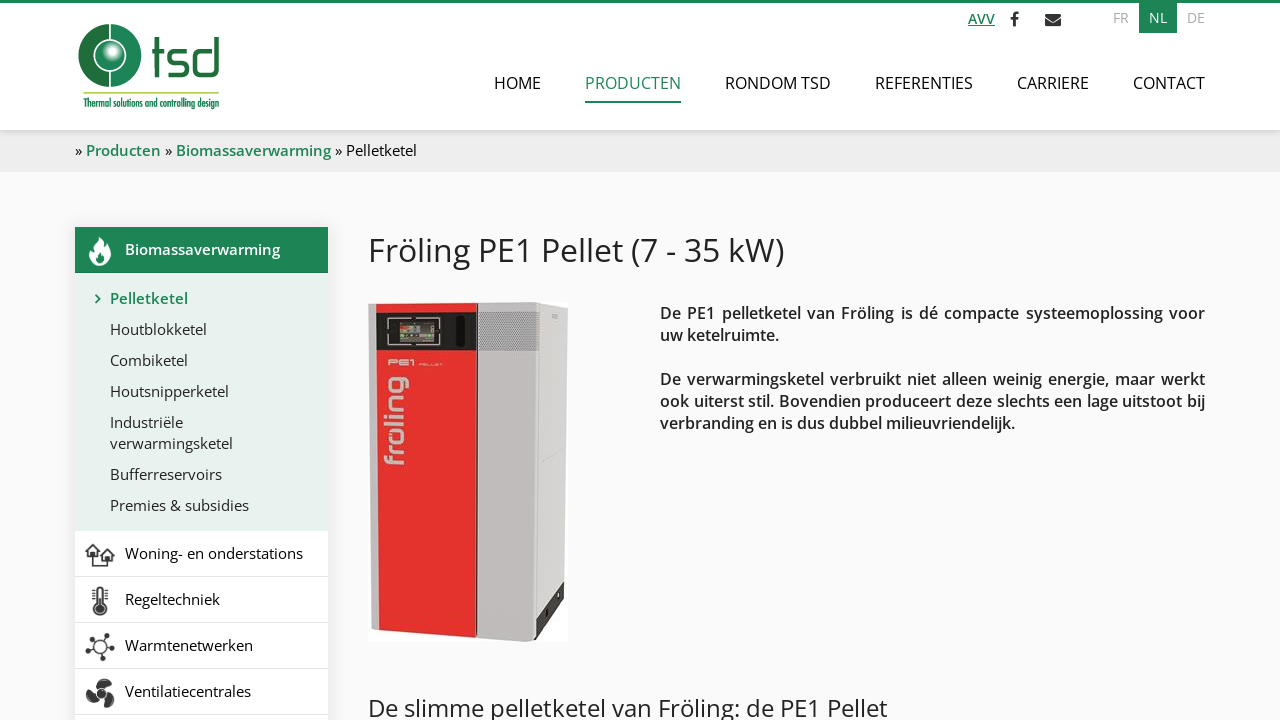

--- FILE ---
content_type: text/html; charset=utf-8
request_url: https://www.tsd.lu/biomassaverwarming/pelletketel/pe1pellet/
body_size: 41057
content:

<!doctype html>
<html lang="nl" class="chrome chrome-131">
<head>
<meta charset="utf-8" />
<meta http-equiv="Accept-CH" content="DPR,ViewPort-Width,Width" />

<link href="https://fonts.googleapis.com" rel="dns-prefetch" />
<link href="https://fonts.gstatic.com" rel="dns-prefetch" />
<link href="https://fonts.googleapis.com" rel="preconnect" />
<link href="https://fonts.gstatic.com" rel="preconnect" />
<link href="/custom/css/default.less?v=15" rel="prefetch" type="style" />

<link rel="stylesheet" type="text/css" href="/util/jquery/fancybox/jquery.fancybox.min.css" />
<style nonce="e3a8ccfc74784b3fb3d8f1237c721868">
html{font-family:sans-serif;-ms-text-size-adjust:100%;-webkit-text-size-adjust:100%}body{margin:0}article,aside,details,figcaption,figure,footer,header,hgroup,main,menu,nav,section,summary{display:block}audio,canvas,progress,video{display:inline-block;vertical-align:baseline}audio:not([controls]){display:none;height:0}[hidden],template{display:none}a{background-color:transparent}a:active,a:hover{outline:0}abbr[title]{border-bottom:none;text-decoration:underline;text-decoration:underline dotted}b,strong{font-weight:bold}dfn{font-style:italic}h1{font-size:2em;margin:0.67em 0}mark{background:#ff0;color:#000}small{font-size:80%}sub,sup{font-size:75%;line-height:0;position:relative;vertical-align:baseline}sup{top:-0.5em}sub{bottom:-0.25em}img{border:0}svg:not(:root){overflow:hidden}figure{margin:1em 40px}hr{box-sizing:content-box;height:0}pre{overflow:auto}code,kbd,pre,samp{font-family:monospace,monospace;font-size:1em}button,input,optgroup,select,textarea{color:inherit;font:inherit;margin:0}button{overflow:visible}button,select{text-transform:none}button,html input[type="button"],input[type="reset"],input[type="submit"]{-webkit-appearance:button;cursor:pointer}button[disabled],html input[disabled]{cursor:default}button::-moz-focus-inner,input::-moz-focus-inner{border:0;padding:0}input{line-height:normal}input[type="checkbox"],input[type="radio"]{box-sizing:border-box;padding:0}input[type="number"]::-webkit-inner-spin-button,input[type="number"]::-webkit-outer-spin-button{height:auto}input[type="search"]{-webkit-appearance:textfield;box-sizing:content-box}input[type="search"]::-webkit-search-cancel-button,input[type="search"]::-webkit-search-decoration{-webkit-appearance:none}fieldset{border:1px solid #c0c0c0;margin:0 2px;padding:0.35em 0.625em 0.75em}legend{border:0;padding:0}textarea{overflow:auto}optgroup{font-weight:bold}table{border-collapse:collapse;border-spacing:0}td,th{padding:0}@media print{*,*:before,*:after{color:#000 !important;text-shadow:none !important;background:transparent !important;box-shadow:none !important}a,a:visited{text-decoration:underline}a[href]:after{content:" (" attr(href) ")"}abbr[title]:after{content:" (" attr(title) ")"}a[href^="#"]:after,a[href^="javascript:"]:after{content:""}pre,blockquote{border:1px solid #999;page-break-inside:avoid}thead{display:table-header-group}tr,img{page-break-inside:avoid}img{max-width:100% !important}p,h2,h3{orphans:3;widows:3}h2,h3{page-break-after:avoid}.navbar{display:none}.btn>.caret,.dropup>.btn>.caret{border-top-color:#000 !important}.label{border:1px solid #000}.table{border-collapse:collapse !important}.table td,.table th{background-color:#fff !important}.table-bordered th,.table-bordered td{border:1px solid #ddd !important}}*{-webkit-box-sizing:border-box;-moz-box-sizing:border-box;box-sizing:border-box}*:before,*:after{-webkit-box-sizing:border-box;-moz-box-sizing:border-box;box-sizing:border-box}html{font-size:10px;-webkit-tap-highlight-color:rgba(0,0,0,0)}body{font-family:"Helvetica Neue",Helvetica,Arial,sans-serif;font-size:14px;line-height:1.42857143;color:#333;background-color:#fff}input,button,select,textarea{font-family:inherit;font-size:inherit;line-height:inherit}a{color:#337ab7;text-decoration:none}a:hover,a:focus{color:#23527c;text-decoration:underline}a:focus{outline:5px auto -webkit-focus-ring-color;outline-offset:-2px}figure{margin:0}img{vertical-align:middle}.img-responsive,.thumbnail>img,.thumbnail a>img{display:block;max-width:100%;height:auto}.img-rounded{border-radius:6px}.img-thumbnail{padding:4px;line-height:1.42857143;background-color:#fff;border:1px solid #ddd;border-radius:4px;-webkit-transition:all 0.2s ease-in-out;-o-transition:all 0.2s ease-in-out;transition:all 0.2s ease-in-out;display:inline-block;max-width:100%;height:auto}.img-circle{border-radius:50%}hr{margin-top:20px;margin-bottom:20px;border:0;border-top:1px solid #eee}.sr-only{position:absolute;width:1px;height:1px;padding:0;margin:-1px;overflow:hidden;clip:rect(0,0,0,0);border:0}.sr-only-focusable:active,.sr-only-focusable:focus{position:static;width:auto;height:auto;margin:0;overflow:visible;clip:auto}[role="button"]{cursor:pointer}h1,h2,h3,h4,h5,h6,.h1,.h2,.h3,.h4,.h5,.h6{font-family:inherit;font-weight:500;line-height:1.1;color:inherit}h1 small,h2 small,h3 small,h4 small,h5 small,h6 small,.h1 small,.h2 small,.h3 small,.h4 small,.h5 small,.h6 small,h1 .small,h2 .small,h3 .small,h4 .small,h5 .small,h6 .small,.h1 .small,.h2 .small,.h3 .small,.h4 .small,.h5 .small,.h6 .small{font-weight:400;line-height:1;color:#777}h1,.h1,h2,.h2,h3,.h3{margin-top:20px;margin-bottom:10px}h1 small,.h1 small,h2 small,.h2 small,h3 small,.h3 small,h1 .small,.h1 .small,h2 .small,.h2 .small,h3 .small,.h3 .small{font-size:65%}h4,.h4,h5,.h5,h6,.h6{margin-top:10px;margin-bottom:10px}h4 small,.h4 small,h5 small,.h5 small,h6 small,.h6 small,h4 .small,.h4 .small,h5 .small,.h5 .small,h6 .small,.h6 .small{font-size:75%}h1,.h1{font-size:36px}h2,.h2{font-size:30px}h3,.h3{font-size:24px}h4,.h4{font-size:18px}h5,.h5{font-size:14px}h6,.h6{font-size:12px}p{margin:0 0 10px}.lead{margin-bottom:20px;font-size:16px;font-weight:300;line-height:1.4}@media (min-width:768px){.lead{font-size:21px}}small,.small{font-size:85%}mark,.mark{padding:0.2em;background-color:#fcf8e3}.text-left{text-align:left}.text-right{text-align:right}.text-center{text-align:center}.text-justify{text-align:justify}.text-nowrap{white-space:nowrap}.text-lowercase{text-transform:lowercase}.text-uppercase{text-transform:uppercase}.text-capitalize{text-transform:capitalize}.text-muted{color:#777}.text-primary{color:#337ab7}a.text-primary:hover,a.text-primary:focus{color:#286090}.text-success{color:#3c763d}a.text-success:hover,a.text-success:focus{color:#2b542c}.text-info{color:#31708f}a.text-info:hover,a.text-info:focus{color:#245269}.text-warning{color:#8a6d3b}a.text-warning:hover,a.text-warning:focus{color:#66512c}.text-danger{color:#a94442}a.text-danger:hover,a.text-danger:focus{color:#843534}.bg-primary{color:#fff;background-color:#337ab7}a.bg-primary:hover,a.bg-primary:focus{background-color:#286090}.bg-success{background-color:#dff0d8}a.bg-success:hover,a.bg-success:focus{background-color:#c1e2b3}.bg-info{background-color:#d9edf7}a.bg-info:hover,a.bg-info:focus{background-color:#afd9ee}.bg-warning{background-color:#fcf8e3}a.bg-warning:hover,a.bg-warning:focus{background-color:#f7ecb5}.bg-danger{background-color:#f2dede}a.bg-danger:hover,a.bg-danger:focus{background-color:#e4b9b9}.page-header{padding-bottom:9px;margin:40px 0 20px;border-bottom:1px solid #eee}ul,ol{margin-top:0;margin-bottom:10px}ul ul,ol ul,ul ol,ol ol{margin-bottom:0}.list-unstyled{padding-left:0;list-style:none}.list-inline{padding-left:0;list-style:none;margin-left:-5px}.list-inline>li{display:inline-block;padding-right:5px;padding-left:5px}dl{margin-top:0;margin-bottom:20px}dt,dd{line-height:1.42857143}dt{font-weight:700}dd{margin-left:0}@media (min-width:768px){.dl-horizontal dt{float:left;width:160px;clear:left;text-align:right;overflow:hidden;text-overflow:ellipsis;white-space:nowrap}.dl-horizontal dd{margin-left:180px}}abbr[title],abbr[data-original-title]{cursor:help}.initialism{font-size:90%;text-transform:uppercase}blockquote{padding:10px 20px;margin:0 0 20px;font-size:17.5px;border-left:5px solid #eee}blockquote p:last-child,blockquote ul:last-child,blockquote ol:last-child{margin-bottom:0}blockquote footer,blockquote small,blockquote .small{display:block;font-size:80%;line-height:1.42857143;color:#777}blockquote footer:before,blockquote small:before,blockquote .small:before{content:"— "}.blockquote-reverse,blockquote.pull-right{padding-right:15px;padding-left:0;text-align:right;border-right:5px solid #eee;border-left:0}.blockquote-reverse footer:before,blockquote.pull-right footer:before,.blockquote-reverse small:before,blockquote.pull-right small:before,.blockquote-reverse .small:before,blockquote.pull-right .small:before{content:""}.blockquote-reverse footer:after,blockquote.pull-right footer:after,.blockquote-reverse small:after,blockquote.pull-right small:after,.blockquote-reverse .small:after,blockquote.pull-right .small:after{content:" —"}address{margin-bottom:20px;font-style:normal;line-height:1.42857143}.container{padding-right:15px;padding-left:15px;margin-right:auto;margin-left:auto}@media (min-width:768px){.container{width:750px}}@media (min-width:992px){.container{width:970px}}@media (min-width:1200px){.container{width:1170px}}.container-fluid{padding-right:15px;padding-left:15px;margin-right:auto;margin-left:auto}.row{margin-right:-15px;margin-left:-15px}.row-no-gutters{margin-right:0;margin-left:0}.row-no-gutters [class*="col-"]{padding-right:0;padding-left:0}.col-xs-1,.col-sm-1,.col-md-1,.col-lg-1,.col-xs-2,.col-sm-2,.col-md-2,.col-lg-2,.col-xs-3,.col-sm-3,.col-md-3,.col-lg-3,.col-xs-4,.col-sm-4,.col-md-4,.col-lg-4,.col-xs-5,.col-sm-5,.col-md-5,.col-lg-5,.col-xs-6,.col-sm-6,.col-md-6,.col-lg-6,.col-xs-7,.col-sm-7,.col-md-7,.col-lg-7,.col-xs-8,.col-sm-8,.col-md-8,.col-lg-8,.col-xs-9,.col-sm-9,.col-md-9,.col-lg-9,.col-xs-10,.col-sm-10,.col-md-10,.col-lg-10,.col-xs-11,.col-sm-11,.col-md-11,.col-lg-11,.col-xs-12,.col-sm-12,.col-md-12,.col-lg-12{position:relative;min-height:1px;padding-right:15px;padding-left:15px}.col-xs-1,.col-xs-2,.col-xs-3,.col-xs-4,.col-xs-5,.col-xs-6,.col-xs-7,.col-xs-8,.col-xs-9,.col-xs-10,.col-xs-11,.col-xs-12{float:left}.col-xs-12{width:100%}.col-xs-11{width:91.66666667%}.col-xs-10{width:83.33333333%}.col-xs-9{width:75%}.col-xs-8{width:66.66666667%}.col-xs-7{width:58.33333333%}.col-xs-6{width:50%}.col-xs-5{width:41.66666667%}.col-xs-4{width:33.33333333%}.col-xs-3{width:25%}.col-xs-2{width:16.66666667%}.col-xs-1{width:8.33333333%}.col-xs-pull-12{right:100%}.col-xs-pull-11{right:91.66666667%}.col-xs-pull-10{right:83.33333333%}.col-xs-pull-9{right:75%}.col-xs-pull-8{right:66.66666667%}.col-xs-pull-7{right:58.33333333%}.col-xs-pull-6{right:50%}.col-xs-pull-5{right:41.66666667%}.col-xs-pull-4{right:33.33333333%}.col-xs-pull-3{right:25%}.col-xs-pull-2{right:16.66666667%}.col-xs-pull-1{right:8.33333333%}.col-xs-pull-0{right:auto}.col-xs-push-12{left:100%}.col-xs-push-11{left:91.66666667%}.col-xs-push-10{left:83.33333333%}.col-xs-push-9{left:75%}.col-xs-push-8{left:66.66666667%}.col-xs-push-7{left:58.33333333%}.col-xs-push-6{left:50%}.col-xs-push-5{left:41.66666667%}.col-xs-push-4{left:33.33333333%}.col-xs-push-3{left:25%}.col-xs-push-2{left:16.66666667%}.col-xs-push-1{left:8.33333333%}.col-xs-push-0{left:auto}.col-xs-offset-12{margin-left:100%}.col-xs-offset-11{margin-left:91.66666667%}.col-xs-offset-10{margin-left:83.33333333%}.col-xs-offset-9{margin-left:75%}.col-xs-offset-8{margin-left:66.66666667%}.col-xs-offset-7{margin-left:58.33333333%}.col-xs-offset-6{margin-left:50%}.col-xs-offset-5{margin-left:41.66666667%}.col-xs-offset-4{margin-left:33.33333333%}.col-xs-offset-3{margin-left:25%}.col-xs-offset-2{margin-left:16.66666667%}.col-xs-offset-1{margin-left:8.33333333%}.col-xs-offset-0{margin-left:0%}@media (min-width:768px){.col-sm-1,.col-sm-2,.col-sm-3,.col-sm-4,.col-sm-5,.col-sm-6,.col-sm-7,.col-sm-8,.col-sm-9,.col-sm-10,.col-sm-11,.col-sm-12{float:left}.col-sm-12{width:100%}.col-sm-11{width:91.66666667%}.col-sm-10{width:83.33333333%}.col-sm-9{width:75%}.col-sm-8{width:66.66666667%}.col-sm-7{width:58.33333333%}.col-sm-6{width:50%}.col-sm-5{width:41.66666667%}.col-sm-4{width:33.33333333%}.col-sm-3{width:25%}.col-sm-2{width:16.66666667%}.col-sm-1{width:8.33333333%}.col-sm-pull-12{right:100%}.col-sm-pull-11{right:91.66666667%}.col-sm-pull-10{right:83.33333333%}.col-sm-pull-9{right:75%}.col-sm-pull-8{right:66.66666667%}.col-sm-pull-7{right:58.33333333%}.col-sm-pull-6{right:50%}.col-sm-pull-5{right:41.66666667%}.col-sm-pull-4{right:33.33333333%}.col-sm-pull-3{right:25%}.col-sm-pull-2{right:16.66666667%}.col-sm-pull-1{right:8.33333333%}.col-sm-pull-0{right:auto}.col-sm-push-12{left:100%}.col-sm-push-11{left:91.66666667%}.col-sm-push-10{left:83.33333333%}.col-sm-push-9{left:75%}.col-sm-push-8{left:66.66666667%}.col-sm-push-7{left:58.33333333%}.col-sm-push-6{left:50%}.col-sm-push-5{left:41.66666667%}.col-sm-push-4{left:33.33333333%}.col-sm-push-3{left:25%}.col-sm-push-2{left:16.66666667%}.col-sm-push-1{left:8.33333333%}.col-sm-push-0{left:auto}.col-sm-offset-12{margin-left:100%}.col-sm-offset-11{margin-left:91.66666667%}.col-sm-offset-10{margin-left:83.33333333%}.col-sm-offset-9{margin-left:75%}.col-sm-offset-8{margin-left:66.66666667%}.col-sm-offset-7{margin-left:58.33333333%}.col-sm-offset-6{margin-left:50%}.col-sm-offset-5{margin-left:41.66666667%}.col-sm-offset-4{margin-left:33.33333333%}.col-sm-offset-3{margin-left:25%}.col-sm-offset-2{margin-left:16.66666667%}.col-sm-offset-1{margin-left:8.33333333%}.col-sm-offset-0{margin-left:0%}}@media (min-width:992px){.col-md-1,.col-md-2,.col-md-3,.col-md-4,.col-md-5,.col-md-6,.col-md-7,.col-md-8,.col-md-9,.col-md-10,.col-md-11,.col-md-12{float:left}.col-md-12{width:100%}.col-md-11{width:91.66666667%}.col-md-10{width:83.33333333%}.col-md-9{width:75%}.col-md-8{width:66.66666667%}.col-md-7{width:58.33333333%}.col-md-6{width:50%}.col-md-5{width:41.66666667%}.col-md-4{width:33.33333333%}.col-md-3{width:25%}.col-md-2{width:16.66666667%}.col-md-1{width:8.33333333%}.col-md-pull-12{right:100%}.col-md-pull-11{right:91.66666667%}.col-md-pull-10{right:83.33333333%}.col-md-pull-9{right:75%}.col-md-pull-8{right:66.66666667%}.col-md-pull-7{right:58.33333333%}.col-md-pull-6{right:50%}.col-md-pull-5{right:41.66666667%}.col-md-pull-4{right:33.33333333%}.col-md-pull-3{right:25%}.col-md-pull-2{right:16.66666667%}.col-md-pull-1{right:8.33333333%}.col-md-pull-0{right:auto}.col-md-push-12{left:100%}.col-md-push-11{left:91.66666667%}.col-md-push-10{left:83.33333333%}.col-md-push-9{left:75%}.col-md-push-8{left:66.66666667%}.col-md-push-7{left:58.33333333%}.col-md-push-6{left:50%}.col-md-push-5{left:41.66666667%}.col-md-push-4{left:33.33333333%}.col-md-push-3{left:25%}.col-md-push-2{left:16.66666667%}.col-md-push-1{left:8.33333333%}.col-md-push-0{left:auto}.col-md-offset-12{margin-left:100%}.col-md-offset-11{margin-left:91.66666667%}.col-md-offset-10{margin-left:83.33333333%}.col-md-offset-9{margin-left:75%}.col-md-offset-8{margin-left:66.66666667%}.col-md-offset-7{margin-left:58.33333333%}.col-md-offset-6{margin-left:50%}.col-md-offset-5{margin-left:41.66666667%}.col-md-offset-4{margin-left:33.33333333%}.col-md-offset-3{margin-left:25%}.col-md-offset-2{margin-left:16.66666667%}.col-md-offset-1{margin-left:8.33333333%}.col-md-offset-0{margin-left:0%}}@media (min-width:1200px){.col-lg-1,.col-lg-2,.col-lg-3,.col-lg-4,.col-lg-5,.col-lg-6,.col-lg-7,.col-lg-8,.col-lg-9,.col-lg-10,.col-lg-11,.col-lg-12{float:left}.col-lg-12{width:100%}.col-lg-11{width:91.66666667%}.col-lg-10{width:83.33333333%}.col-lg-9{width:75%}.col-lg-8{width:66.66666667%}.col-lg-7{width:58.33333333%}.col-lg-6{width:50%}.col-lg-5{width:41.66666667%}.col-lg-4{width:33.33333333%}.col-lg-3{width:25%}.col-lg-2{width:16.66666667%}.col-lg-1{width:8.33333333%}.col-lg-pull-12{right:100%}.col-lg-pull-11{right:91.66666667%}.col-lg-pull-10{right:83.33333333%}.col-lg-pull-9{right:75%}.col-lg-pull-8{right:66.66666667%}.col-lg-pull-7{right:58.33333333%}.col-lg-pull-6{right:50%}.col-lg-pull-5{right:41.66666667%}.col-lg-pull-4{right:33.33333333%}.col-lg-pull-3{right:25%}.col-lg-pull-2{right:16.66666667%}.col-lg-pull-1{right:8.33333333%}.col-lg-pull-0{right:auto}.col-lg-push-12{left:100%}.col-lg-push-11{left:91.66666667%}.col-lg-push-10{left:83.33333333%}.col-lg-push-9{left:75%}.col-lg-push-8{left:66.66666667%}.col-lg-push-7{left:58.33333333%}.col-lg-push-6{left:50%}.col-lg-push-5{left:41.66666667%}.col-lg-push-4{left:33.33333333%}.col-lg-push-3{left:25%}.col-lg-push-2{left:16.66666667%}.col-lg-push-1{left:8.33333333%}.col-lg-push-0{left:auto}.col-lg-offset-12{margin-left:100%}.col-lg-offset-11{margin-left:91.66666667%}.col-lg-offset-10{margin-left:83.33333333%}.col-lg-offset-9{margin-left:75%}.col-lg-offset-8{margin-left:66.66666667%}.col-lg-offset-7{margin-left:58.33333333%}.col-lg-offset-6{margin-left:50%}.col-lg-offset-5{margin-left:41.66666667%}.col-lg-offset-4{margin-left:33.33333333%}.col-lg-offset-3{margin-left:25%}.col-lg-offset-2{margin-left:16.66666667%}.col-lg-offset-1{margin-left:8.33333333%}.col-lg-offset-0{margin-left:0%}}table{background-color:transparent}table col[class*="col-"]{position:static;display:table-column;float:none}table td[class*="col-"],table th[class*="col-"]{position:static;display:table-cell;float:none}caption{padding-top:8px;padding-bottom:8px;color:#777;text-align:left}th{text-align:left}.table{width:100%;max-width:100%;margin-bottom:20px}.table>thead>tr>th,.table>tbody>tr>th,.table>tfoot>tr>th,.table>thead>tr>td,.table>tbody>tr>td,.table>tfoot>tr>td{padding:8px;line-height:1.42857143;vertical-align:top;border-top:1px solid #ddd}.table>thead>tr>th{vertical-align:bottom;border-bottom:2px solid #ddd}.table>caption+thead>tr:first-child>th,.table>colgroup+thead>tr:first-child>th,.table>thead:first-child>tr:first-child>th,.table>caption+thead>tr:first-child>td,.table>colgroup+thead>tr:first-child>td,.table>thead:first-child>tr:first-child>td{border-top:0}.table>tbody+tbody{border-top:2px solid #ddd}.table .table{background-color:#fff}.table-condensed>thead>tr>th,.table-condensed>tbody>tr>th,.table-condensed>tfoot>tr>th,.table-condensed>thead>tr>td,.table-condensed>tbody>tr>td,.table-condensed>tfoot>tr>td{padding:5px}.table-bordered{border:1px solid #ddd}.table-bordered>thead>tr>th,.table-bordered>tbody>tr>th,.table-bordered>tfoot>tr>th,.table-bordered>thead>tr>td,.table-bordered>tbody>tr>td,.table-bordered>tfoot>tr>td{border:1px solid #ddd}.table-bordered>thead>tr>th,.table-bordered>thead>tr>td{border-bottom-width:2px}.table-striped>tbody>tr:nth-of-type(odd){background-color:#f9f9f9}.table-hover>tbody>tr:hover{background-color:#f5f5f5}.table>thead>tr>td.active,.table>tbody>tr>td.active,.table>tfoot>tr>td.active,.table>thead>tr>th.active,.table>tbody>tr>th.active,.table>tfoot>tr>th.active,.table>thead>tr.active>td,.table>tbody>tr.active>td,.table>tfoot>tr.active>td,.table>thead>tr.active>th,.table>tbody>tr.active>th,.table>tfoot>tr.active>th{background-color:#f5f5f5}.table-hover>tbody>tr>td.active:hover,.table-hover>tbody>tr>th.active:hover,.table-hover>tbody>tr.active:hover>td,.table-hover>tbody>tr:hover>.active,.table-hover>tbody>tr.active:hover>th{background-color:#e8e8e8}.table>thead>tr>td.success,.table>tbody>tr>td.success,.table>tfoot>tr>td.success,.table>thead>tr>th.success,.table>tbody>tr>th.success,.table>tfoot>tr>th.success,.table>thead>tr.success>td,.table>tbody>tr.success>td,.table>tfoot>tr.success>td,.table>thead>tr.success>th,.table>tbody>tr.success>th,.table>tfoot>tr.success>th{background-color:#dff0d8}.table-hover>tbody>tr>td.success:hover,.table-hover>tbody>tr>th.success:hover,.table-hover>tbody>tr.success:hover>td,.table-hover>tbody>tr:hover>.success,.table-hover>tbody>tr.success:hover>th{background-color:#d0e9c6}.table>thead>tr>td.info,.table>tbody>tr>td.info,.table>tfoot>tr>td.info,.table>thead>tr>th.info,.table>tbody>tr>th.info,.table>tfoot>tr>th.info,.table>thead>tr.info>td,.table>tbody>tr.info>td,.table>tfoot>tr.info>td,.table>thead>tr.info>th,.table>tbody>tr.info>th,.table>tfoot>tr.info>th{background-color:#d9edf7}.table-hover>tbody>tr>td.info:hover,.table-hover>tbody>tr>th.info:hover,.table-hover>tbody>tr.info:hover>td,.table-hover>tbody>tr:hover>.info,.table-hover>tbody>tr.info:hover>th{background-color:#c4e3f3}.table>thead>tr>td.warning,.table>tbody>tr>td.warning,.table>tfoot>tr>td.warning,.table>thead>tr>th.warning,.table>tbody>tr>th.warning,.table>tfoot>tr>th.warning,.table>thead>tr.warning>td,.table>tbody>tr.warning>td,.table>tfoot>tr.warning>td,.table>thead>tr.warning>th,.table>tbody>tr.warning>th,.table>tfoot>tr.warning>th{background-color:#fcf8e3}.table-hover>tbody>tr>td.warning:hover,.table-hover>tbody>tr>th.warning:hover,.table-hover>tbody>tr.warning:hover>td,.table-hover>tbody>tr:hover>.warning,.table-hover>tbody>tr.warning:hover>th{background-color:#faf2cc}.table>thead>tr>td.danger,.table>tbody>tr>td.danger,.table>tfoot>tr>td.danger,.table>thead>tr>th.danger,.table>tbody>tr>th.danger,.table>tfoot>tr>th.danger,.table>thead>tr.danger>td,.table>tbody>tr.danger>td,.table>tfoot>tr.danger>td,.table>thead>tr.danger>th,.table>tbody>tr.danger>th,.table>tfoot>tr.danger>th{background-color:#f2dede}.table-hover>tbody>tr>td.danger:hover,.table-hover>tbody>tr>th.danger:hover,.table-hover>tbody>tr.danger:hover>td,.table-hover>tbody>tr:hover>.danger,.table-hover>tbody>tr.danger:hover>th{background-color:#ebcccc}.table-responsive{min-height:0.01%;overflow-x:auto}@media screen and (max-width:767px){.table-responsive{width:100%;margin-bottom:15px;overflow-y:hidden;-ms-overflow-style:-ms-autohiding-scrollbar;border:1px solid #ddd}.table-responsive>.table{margin-bottom:0}.table-responsive>.table>thead>tr>th,.table-responsive>.table>tbody>tr>th,.table-responsive>.table>tfoot>tr>th,.table-responsive>.table>thead>tr>td,.table-responsive>.table>tbody>tr>td,.table-responsive>.table>tfoot>tr>td{white-space:nowrap}.table-responsive>.table-bordered{border:0}.table-responsive>.table-bordered>thead>tr>th:first-child,.table-responsive>.table-bordered>tbody>tr>th:first-child,.table-responsive>.table-bordered>tfoot>tr>th:first-child,.table-responsive>.table-bordered>thead>tr>td:first-child,.table-responsive>.table-bordered>tbody>tr>td:first-child,.table-responsive>.table-bordered>tfoot>tr>td:first-child{border-left:0}.table-responsive>.table-bordered>thead>tr>th:last-child,.table-responsive>.table-bordered>tbody>tr>th:last-child,.table-responsive>.table-bordered>tfoot>tr>th:last-child,.table-responsive>.table-bordered>thead>tr>td:last-child,.table-responsive>.table-bordered>tbody>tr>td:last-child,.table-responsive>.table-bordered>tfoot>tr>td:last-child{border-right:0}.table-responsive>.table-bordered>tbody>tr:last-child>th,.table-responsive>.table-bordered>tfoot>tr:last-child>th,.table-responsive>.table-bordered>tbody>tr:last-child>td,.table-responsive>.table-bordered>tfoot>tr:last-child>td{border-bottom:0}}fieldset{min-width:0;padding:0;margin:0;border:0}legend{display:block;width:100%;padding:0;margin-bottom:20px;font-size:21px;line-height:inherit;color:#333;border:0;border-bottom:1px solid #e5e5e5}label{display:inline-block;max-width:100%;margin-bottom:5px;font-weight:700}input[type="search"]{-webkit-box-sizing:border-box;-moz-box-sizing:border-box;box-sizing:border-box;-webkit-appearance:none;appearance:none}input[type="radio"],input[type="checkbox"]{margin:4px 0 0;margin-top:1px \9;line-height:normal}input[type="radio"][disabled],input[type="checkbox"][disabled],input[type="radio"].disabled,input[type="checkbox"].disabled,fieldset[disabled] input[type="radio"],fieldset[disabled] input[type="checkbox"]{cursor:not-allowed}input[type="file"]{display:block}input[type="range"]{display:block;width:100%}select[multiple],select[size]{height:auto}input[type="file"]:focus,input[type="radio"]:focus,input[type="checkbox"]:focus{outline:5px auto -webkit-focus-ring-color;outline-offset:-2px}output{display:block;padding-top:7px;font-size:14px;line-height:1.42857143;color:#555}.form-control{display:block;width:100%;height:34px;padding:6px 12px;font-size:14px;line-height:1.42857143;color:#555;background-color:#fff;background-image:none;border:1px solid #ccc;border-radius:4px;-webkit-box-shadow:inset 0 1px 1px rgba(0,0,0,0.075);box-shadow:inset 0 1px 1px rgba(0,0,0,0.075);-webkit-transition:border-color ease-in-out 0.15s,box-shadow ease-in-out 0.15s;-o-transition:border-color ease-in-out 0.15s,box-shadow ease-in-out 0.15s;transition:border-color ease-in-out 0.15s,box-shadow ease-in-out 0.15s}.form-control:focus{border-color:#66afe9;outline:0;-webkit-box-shadow:inset 0 1px 1px rgba(0,0,0,0.075),0 0 8px rgba(102,175,233,0.6);box-shadow:inset 0 1px 1px rgba(0,0,0,0.075),0 0 8px rgba(102,175,233,0.6)}.form-control::-moz-placeholder{color:#999;opacity:1}.form-control:-ms-input-placeholder{color:#999}.form-control::-webkit-input-placeholder{color:#999}.form-control::-ms-expand{background-color:transparent;border:0}.form-control[disabled],.form-control[readonly],fieldset[disabled] .form-control{background-color:#eee;opacity:1}.form-control[disabled],fieldset[disabled] .form-control{cursor:not-allowed}textarea.form-control{height:auto}@media screen and (-webkit-min-device-pixel-ratio:0){input[type="date"].form-control,input[type="time"].form-control,input[type="datetime-local"].form-control,input[type="month"].form-control{line-height:34px}input[type="date"].input-sm,input[type="time"].input-sm,input[type="datetime-local"].input-sm,input[type="month"].input-sm,.input-group-sm input[type="date"],.input-group-sm input[type="time"],.input-group-sm input[type="datetime-local"],.input-group-sm input[type="month"]{line-height:30px}input[type="date"].input-lg,input[type="time"].input-lg,input[type="datetime-local"].input-lg,input[type="month"].input-lg,.input-group-lg input[type="date"],.input-group-lg input[type="time"],.input-group-lg input[type="datetime-local"],.input-group-lg input[type="month"]{line-height:46px}}.form-group{margin-bottom:15px}.radio,.checkbox{position:relative;display:block;margin-top:10px;margin-bottom:10px}.radio.disabled label,.checkbox.disabled label,fieldset[disabled] .radio label,fieldset[disabled] .checkbox label{cursor:not-allowed}.radio label,.checkbox label{min-height:20px;padding-left:20px;margin-bottom:0;font-weight:400;cursor:pointer}.radio input[type="radio"],.radio-inline input[type="radio"],.checkbox input[type="checkbox"],.checkbox-inline input[type="checkbox"]{position:absolute;margin-top:4px \9}.radio+.radio,.checkbox+.checkbox{margin-top:-5px}.radio-inline,.checkbox-inline{position:relative;display:inline-block;padding-left:20px;margin-bottom:0;font-weight:400;vertical-align:middle;cursor:pointer}.radio-inline.disabled,.checkbox-inline.disabled,fieldset[disabled] .radio-inline,fieldset[disabled] .checkbox-inline{cursor:not-allowed}.radio-inline+.radio-inline,.checkbox-inline+.checkbox-inline{margin-top:0;margin-left:10px}.form-control-static{min-height:34px;padding-top:7px;padding-bottom:7px;margin-bottom:0}.form-control-static.input-lg,.form-control-static.input-sm{padding-right:0;padding-left:0}.input-sm{height:30px;padding:5px 10px;font-size:12px;line-height:1.5;border-radius:3px}select.input-sm{height:30px;line-height:30px}textarea.input-sm,select[multiple].input-sm{height:auto}.form-group-sm .form-control{height:30px;padding:5px 10px;font-size:12px;line-height:1.5;border-radius:3px}.form-group-sm select.form-control{height:30px;line-height:30px}.form-group-sm textarea.form-control,.form-group-sm select[multiple].form-control{height:auto}.form-group-sm .form-control-static{height:30px;min-height:32px;padding:6px 10px;font-size:12px;line-height:1.5}.input-lg{height:46px;padding:10px 16px;font-size:18px;line-height:1.3333333;border-radius:6px}select.input-lg{height:46px;line-height:46px}textarea.input-lg,select[multiple].input-lg{height:auto}.form-group-lg .form-control{height:46px;padding:10px 16px;font-size:18px;line-height:1.3333333;border-radius:6px}.form-group-lg select.form-control{height:46px;line-height:46px}.form-group-lg textarea.form-control,.form-group-lg select[multiple].form-control{height:auto}.form-group-lg .form-control-static{height:46px;min-height:38px;padding:11px 16px;font-size:18px;line-height:1.3333333}.has-feedback{position:relative}.has-feedback .form-control{padding-right:42.5px}.form-control-feedback{position:absolute;top:0;right:0;z-index:2;display:block;width:34px;height:34px;line-height:34px;text-align:center;pointer-events:none}.input-lg+.form-control-feedback,.input-group-lg+.form-control-feedback,.form-group-lg .form-control+.form-control-feedback{width:46px;height:46px;line-height:46px}.input-sm+.form-control-feedback,.input-group-sm+.form-control-feedback,.form-group-sm .form-control+.form-control-feedback{width:30px;height:30px;line-height:30px}.has-success .help-block,.has-success .control-label,.has-success .radio,.has-success .checkbox,.has-success .radio-inline,.has-success .checkbox-inline,.has-success.radio label,.has-success.checkbox label,.has-success.radio-inline label,.has-success.checkbox-inline label{color:#3c763d}.has-success .form-control{border-color:#3c763d;-webkit-box-shadow:inset 0 1px 1px rgba(0,0,0,0.075);box-shadow:inset 0 1px 1px rgba(0,0,0,0.075)}.has-success .form-control:focus{border-color:#2b542c;-webkit-box-shadow:inset 0 1px 1px rgba(0,0,0,0.075),0 0 6px #67b168;box-shadow:inset 0 1px 1px rgba(0,0,0,0.075),0 0 6px #67b168}.has-success .input-group-addon{color:#3c763d;background-color:#dff0d8;border-color:#3c763d}.has-success .form-control-feedback{color:#3c763d}.has-warning .help-block,.has-warning .control-label,.has-warning .radio,.has-warning .checkbox,.has-warning .radio-inline,.has-warning .checkbox-inline,.has-warning.radio label,.has-warning.checkbox label,.has-warning.radio-inline label,.has-warning.checkbox-inline label{color:#8a6d3b}.has-warning .form-control{border-color:#8a6d3b;-webkit-box-shadow:inset 0 1px 1px rgba(0,0,0,0.075);box-shadow:inset 0 1px 1px rgba(0,0,0,0.075)}.has-warning .form-control:focus{border-color:#66512c;-webkit-box-shadow:inset 0 1px 1px rgba(0,0,0,0.075),0 0 6px #c0a16b;box-shadow:inset 0 1px 1px rgba(0,0,0,0.075),0 0 6px #c0a16b}.has-warning .input-group-addon{color:#8a6d3b;background-color:#fcf8e3;border-color:#8a6d3b}.has-warning .form-control-feedback{color:#8a6d3b}.has-error .help-block,.has-error .control-label,.has-error .radio,.has-error .checkbox,.has-error .radio-inline,.has-error .checkbox-inline,.has-error.radio label,.has-error.checkbox label,.has-error.radio-inline label,.has-error.checkbox-inline label{color:#a94442}.has-error .form-control{border-color:#a94442;-webkit-box-shadow:inset 0 1px 1px rgba(0,0,0,0.075);box-shadow:inset 0 1px 1px rgba(0,0,0,0.075)}.has-error .form-control:focus{border-color:#843534;-webkit-box-shadow:inset 0 1px 1px rgba(0,0,0,0.075),0 0 6px #ce8483;box-shadow:inset 0 1px 1px rgba(0,0,0,0.075),0 0 6px #ce8483}.has-error .input-group-addon{color:#a94442;background-color:#f2dede;border-color:#a94442}.has-error .form-control-feedback{color:#a94442}.has-feedback label~.form-control-feedback{top:25px}.has-feedback label.sr-only~.form-control-feedback{top:0}.help-block{display:block;margin-top:5px;margin-bottom:10px;color:#737373}@media (min-width:768px){.form-inline .form-group{display:inline-block;margin-bottom:0;vertical-align:middle}.form-inline .form-control{display:inline-block;width:auto;vertical-align:middle}.form-inline .form-control-static{display:inline-block}.form-inline .input-group{display:inline-table;vertical-align:middle}.form-inline .input-group .input-group-addon,.form-inline .input-group .input-group-btn,.form-inline .input-group .form-control{width:auto}.form-inline .input-group>.form-control{width:100%}.form-inline .control-label{margin-bottom:0;vertical-align:middle}.form-inline .radio,.form-inline .checkbox{display:inline-block;margin-top:0;margin-bottom:0;vertical-align:middle}.form-inline .radio label,.form-inline .checkbox label{padding-left:0}.form-inline .radio input[type="radio"],.form-inline .checkbox input[type="checkbox"]{position:relative;margin-left:0}.form-inline .has-feedback .form-control-feedback{top:0}}.form-horizontal .radio,.form-horizontal .checkbox,.form-horizontal .radio-inline,.form-horizontal .checkbox-inline{padding-top:7px;margin-top:0;margin-bottom:0}.form-horizontal .radio,.form-horizontal .checkbox{min-height:27px}.form-horizontal .form-group{margin-right:-15px;margin-left:-15px}@media (min-width:768px){.form-horizontal .control-label{padding-top:7px;margin-bottom:0;text-align:right}}.form-horizontal .has-feedback .form-control-feedback{right:15px}@media (min-width:768px){.form-horizontal .form-group-lg .control-label{padding-top:11px;font-size:18px}}@media (min-width:768px){.form-horizontal .form-group-sm .control-label{padding-top:6px;font-size:12px}}.btn{display:inline-block;margin-bottom:0;font-weight:normal;text-align:center;white-space:nowrap;vertical-align:middle;touch-action:manipulation;cursor:pointer;background-image:none;border:1px solid transparent;padding:6px 12px;font-size:14px;line-height:1.42857143;border-radius:4px;-webkit-user-select:none;-moz-user-select:none;-ms-user-select:none;user-select:none}.btn:focus,.btn:active:focus,.btn.active:focus,.btn.focus,.btn:active.focus,.btn.active.focus{outline:5px auto -webkit-focus-ring-color;outline-offset:-2px}.btn:hover,.btn:focus,.btn.focus{color:#333;text-decoration:none}.btn:active,.btn.active{background-image:none;outline:0;-webkit-box-shadow:inset 0 3px 5px rgba(0,0,0,0.125);box-shadow:inset 0 3px 5px rgba(0,0,0,0.125)}.btn.disabled,.btn[disabled],fieldset[disabled] .btn{cursor:not-allowed;filter:alpha(opacity=65);opacity:0.65;-webkit-box-shadow:none;box-shadow:none}a.btn.disabled,fieldset[disabled] a.btn{pointer-events:none}.btn-default{color:#333;background-color:#fff;border-color:#ccc}.btn-default:focus,.btn-default.focus{color:#333;background-color:#e6e6e6;border-color:#8c8c8c}.btn-default:hover{color:#333;background-color:#e6e6e6;border-color:#adadad}.btn-default:active,.btn-default.active,.open>.dropdown-toggle.btn-default{color:#333;background-color:#e6e6e6;background-image:none;border-color:#adadad}.btn-default:active:hover,.btn-default.active:hover,.open>.dropdown-toggle.btn-default:hover,.btn-default:active:focus,.btn-default.active:focus,.open>.dropdown-toggle.btn-default:focus,.btn-default:active.focus,.btn-default.active.focus,.open>.dropdown-toggle.btn-default.focus{color:#333;background-color:#d4d4d4;border-color:#8c8c8c}.btn-default.disabled:hover,.btn-default[disabled]:hover,fieldset[disabled] .btn-default:hover,.btn-default.disabled:focus,.btn-default[disabled]:focus,fieldset[disabled] .btn-default:focus,.btn-default.disabled.focus,.btn-default[disabled].focus,fieldset[disabled] .btn-default.focus{background-color:#fff;border-color:#ccc}.btn-default .badge{color:#fff;background-color:#333}.btn-primary{color:#fff;background-color:#337ab7;border-color:#2e6da4}.btn-primary:focus,.btn-primary.focus{color:#fff;background-color:#286090;border-color:#122b40}.btn-primary:hover{color:#fff;background-color:#286090;border-color:#204d74}.btn-primary:active,.btn-primary.active,.open>.dropdown-toggle.btn-primary{color:#fff;background-color:#286090;background-image:none;border-color:#204d74}.btn-primary:active:hover,.btn-primary.active:hover,.open>.dropdown-toggle.btn-primary:hover,.btn-primary:active:focus,.btn-primary.active:focus,.open>.dropdown-toggle.btn-primary:focus,.btn-primary:active.focus,.btn-primary.active.focus,.open>.dropdown-toggle.btn-primary.focus{color:#fff;background-color:#204d74;border-color:#122b40}.btn-primary.disabled:hover,.btn-primary[disabled]:hover,fieldset[disabled] .btn-primary:hover,.btn-primary.disabled:focus,.btn-primary[disabled]:focus,fieldset[disabled] .btn-primary:focus,.btn-primary.disabled.focus,.btn-primary[disabled].focus,fieldset[disabled] .btn-primary.focus{background-color:#337ab7;border-color:#2e6da4}.btn-primary .badge{color:#337ab7;background-color:#fff}.btn-success{color:#fff;background-color:#5cb85c;border-color:#4cae4c}.btn-success:focus,.btn-success.focus{color:#fff;background-color:#449d44;border-color:#255625}.btn-success:hover{color:#fff;background-color:#449d44;border-color:#398439}.btn-success:active,.btn-success.active,.open>.dropdown-toggle.btn-success{color:#fff;background-color:#449d44;background-image:none;border-color:#398439}.btn-success:active:hover,.btn-success.active:hover,.open>.dropdown-toggle.btn-success:hover,.btn-success:active:focus,.btn-success.active:focus,.open>.dropdown-toggle.btn-success:focus,.btn-success:active.focus,.btn-success.active.focus,.open>.dropdown-toggle.btn-success.focus{color:#fff;background-color:#398439;border-color:#255625}.btn-success.disabled:hover,.btn-success[disabled]:hover,fieldset[disabled] .btn-success:hover,.btn-success.disabled:focus,.btn-success[disabled]:focus,fieldset[disabled] .btn-success:focus,.btn-success.disabled.focus,.btn-success[disabled].focus,fieldset[disabled] .btn-success.focus{background-color:#5cb85c;border-color:#4cae4c}.btn-success .badge{color:#5cb85c;background-color:#fff}.btn-info{color:#fff;background-color:#5bc0de;border-color:#46b8da}.btn-info:focus,.btn-info.focus{color:#fff;background-color:#31b0d5;border-color:#1b6d85}.btn-info:hover{color:#fff;background-color:#31b0d5;border-color:#269abc}.btn-info:active,.btn-info.active,.open>.dropdown-toggle.btn-info{color:#fff;background-color:#31b0d5;background-image:none;border-color:#269abc}.btn-info:active:hover,.btn-info.active:hover,.open>.dropdown-toggle.btn-info:hover,.btn-info:active:focus,.btn-info.active:focus,.open>.dropdown-toggle.btn-info:focus,.btn-info:active.focus,.btn-info.active.focus,.open>.dropdown-toggle.btn-info.focus{color:#fff;background-color:#269abc;border-color:#1b6d85}.btn-info.disabled:hover,.btn-info[disabled]:hover,fieldset[disabled] .btn-info:hover,.btn-info.disabled:focus,.btn-info[disabled]:focus,fieldset[disabled] .btn-info:focus,.btn-info.disabled.focus,.btn-info[disabled].focus,fieldset[disabled] .btn-info.focus{background-color:#5bc0de;border-color:#46b8da}.btn-info .badge{color:#5bc0de;background-color:#fff}.btn-warning{color:#fff;background-color:#f0ad4e;border-color:#eea236}.btn-warning:focus,.btn-warning.focus{color:#fff;background-color:#ec971f;border-color:#985f0d}.btn-warning:hover{color:#fff;background-color:#ec971f;border-color:#d58512}.btn-warning:active,.btn-warning.active,.open>.dropdown-toggle.btn-warning{color:#fff;background-color:#ec971f;background-image:none;border-color:#d58512}.btn-warning:active:hover,.btn-warning.active:hover,.open>.dropdown-toggle.btn-warning:hover,.btn-warning:active:focus,.btn-warning.active:focus,.open>.dropdown-toggle.btn-warning:focus,.btn-warning:active.focus,.btn-warning.active.focus,.open>.dropdown-toggle.btn-warning.focus{color:#fff;background-color:#d58512;border-color:#985f0d}.btn-warning.disabled:hover,.btn-warning[disabled]:hover,fieldset[disabled] .btn-warning:hover,.btn-warning.disabled:focus,.btn-warning[disabled]:focus,fieldset[disabled] .btn-warning:focus,.btn-warning.disabled.focus,.btn-warning[disabled].focus,fieldset[disabled] .btn-warning.focus{background-color:#f0ad4e;border-color:#eea236}.btn-warning .badge{color:#f0ad4e;background-color:#fff}.btn-danger{color:#fff;background-color:#d9534f;border-color:#d43f3a}.btn-danger:focus,.btn-danger.focus{color:#fff;background-color:#c9302c;border-color:#761c19}.btn-danger:hover{color:#fff;background-color:#c9302c;border-color:#ac2925}.btn-danger:active,.btn-danger.active,.open>.dropdown-toggle.btn-danger{color:#fff;background-color:#c9302c;background-image:none;border-color:#ac2925}.btn-danger:active:hover,.btn-danger.active:hover,.open>.dropdown-toggle.btn-danger:hover,.btn-danger:active:focus,.btn-danger.active:focus,.open>.dropdown-toggle.btn-danger:focus,.btn-danger:active.focus,.btn-danger.active.focus,.open>.dropdown-toggle.btn-danger.focus{color:#fff;background-color:#ac2925;border-color:#761c19}.btn-danger.disabled:hover,.btn-danger[disabled]:hover,fieldset[disabled] .btn-danger:hover,.btn-danger.disabled:focus,.btn-danger[disabled]:focus,fieldset[disabled] .btn-danger:focus,.btn-danger.disabled.focus,.btn-danger[disabled].focus,fieldset[disabled] .btn-danger.focus{background-color:#d9534f;border-color:#d43f3a}.btn-danger .badge{color:#d9534f;background-color:#fff}.btn-link{font-weight:400;color:#337ab7;border-radius:0}.btn-link,.btn-link:active,.btn-link.active,.btn-link[disabled],fieldset[disabled] .btn-link{background-color:transparent;-webkit-box-shadow:none;box-shadow:none}.btn-link,.btn-link:hover,.btn-link:focus,.btn-link:active{border-color:transparent}.btn-link:hover,.btn-link:focus{color:#23527c;text-decoration:underline;background-color:transparent}.btn-link[disabled]:hover,fieldset[disabled] .btn-link:hover,.btn-link[disabled]:focus,fieldset[disabled] .btn-link:focus{color:#777;text-decoration:none}.btn-lg,.btn-group-lg>.btn{padding:10px 16px;font-size:18px;line-height:1.3333333;border-radius:6px}.btn-sm,.btn-group-sm>.btn{padding:5px 10px;font-size:12px;line-height:1.5;border-radius:3px}.btn-xs,.btn-group-xs>.btn{padding:1px 5px;font-size:12px;line-height:1.5;border-radius:3px}.btn-block{display:block;width:100%}.btn-block+.btn-block{margin-top:5px}input[type="submit"].btn-block,input[type="reset"].btn-block,input[type="button"].btn-block{width:100%}.fade{opacity:0;-webkit-transition:opacity 0.15s linear;-o-transition:opacity 0.15s linear;transition:opacity 0.15s linear}.fade.in{opacity:1}.collapse{display:none}.collapse.in{display:block}tr.collapse.in{display:table-row}tbody.collapse.in{display:table-row-group}.collapsing{position:relative;height:0;overflow:hidden;-webkit-transition-property:height,visibility;transition-property:height,visibility;-webkit-transition-duration:0.35s;transition-duration:0.35s;-webkit-transition-timing-function:ease;transition-timing-function:ease}.btn-group,.btn-group-vertical{position:relative;display:inline-block;vertical-align:middle}.btn-group>.btn,.btn-group-vertical>.btn{position:relative;float:left}.btn-group>.btn:hover,.btn-group-vertical>.btn:hover,.btn-group>.btn:focus,.btn-group-vertical>.btn:focus,.btn-group>.btn:active,.btn-group-vertical>.btn:active,.btn-group>.btn.active,.btn-group-vertical>.btn.active{z-index:2}.btn-group .btn+.btn,.btn-group .btn+.btn-group,.btn-group .btn-group+.btn,.btn-group .btn-group+.btn-group{margin-left:-1px}.btn-toolbar{margin-left:-5px}.btn-toolbar .btn,.btn-toolbar .btn-group,.btn-toolbar .input-group{float:left}.btn-toolbar>.btn,.btn-toolbar>.btn-group,.btn-toolbar>.input-group{margin-left:5px}.btn-group>.btn:not(:first-child):not(:last-child):not(.dropdown-toggle){border-radius:0}.btn-group>.btn:first-child{margin-left:0}.btn-group>.btn:first-child:not(:last-child):not(.dropdown-toggle){border-top-right-radius:0;border-bottom-right-radius:0}.btn-group>.btn:last-child:not(:first-child),.btn-group>.dropdown-toggle:not(:first-child){border-top-left-radius:0;border-bottom-left-radius:0}.btn-group>.btn-group{float:left}.btn-group>.btn-group:not(:first-child):not(:last-child)>.btn{border-radius:0}.btn-group>.btn-group:first-child:not(:last-child)>.btn:last-child,.btn-group>.btn-group:first-child:not(:last-child)>.dropdown-toggle{border-top-right-radius:0;border-bottom-right-radius:0}.btn-group>.btn-group:last-child:not(:first-child)>.btn:first-child{border-top-left-radius:0;border-bottom-left-radius:0}.btn-group .dropdown-toggle:active,.btn-group.open .dropdown-toggle{outline:0}.btn-group>.btn+.dropdown-toggle{padding-right:8px;padding-left:8px}.btn-group>.btn-lg+.dropdown-toggle{padding-right:12px;padding-left:12px}.btn-group.open .dropdown-toggle{-webkit-box-shadow:inset 0 3px 5px rgba(0,0,0,0.125);box-shadow:inset 0 3px 5px rgba(0,0,0,0.125)}.btn-group.open .dropdown-toggle.btn-link{-webkit-box-shadow:none;box-shadow:none}.btn .caret{margin-left:0}.btn-lg .caret{border-width:5px 5px 0;border-bottom-width:0}.dropup .btn-lg .caret{border-width:0 5px 5px}.btn-group-vertical>.btn,.btn-group-vertical>.btn-group,.btn-group-vertical>.btn-group>.btn{display:block;float:none;width:100%;max-width:100%}.btn-group-vertical>.btn-group>.btn{float:none}.btn-group-vertical>.btn+.btn,.btn-group-vertical>.btn+.btn-group,.btn-group-vertical>.btn-group+.btn,.btn-group-vertical>.btn-group+.btn-group{margin-top:-1px;margin-left:0}.btn-group-vertical>.btn:not(:first-child):not(:last-child){border-radius:0}.btn-group-vertical>.btn:first-child:not(:last-child){border-top-left-radius:4px;border-top-right-radius:4px;border-bottom-right-radius:0;border-bottom-left-radius:0}.btn-group-vertical>.btn:last-child:not(:first-child){border-top-left-radius:0;border-top-right-radius:0;border-bottom-right-radius:4px;border-bottom-left-radius:4px}.btn-group-vertical>.btn-group:not(:first-child):not(:last-child)>.btn{border-radius:0}.btn-group-vertical>.btn-group:first-child:not(:last-child)>.btn:last-child,.btn-group-vertical>.btn-group:first-child:not(:last-child)>.dropdown-toggle{border-bottom-right-radius:0;border-bottom-left-radius:0}.btn-group-vertical>.btn-group:last-child:not(:first-child)>.btn:first-child{border-top-left-radius:0;border-top-right-radius:0}.btn-group-justified{display:table;width:100%;table-layout:fixed;border-collapse:separate}.btn-group-justified>.btn,.btn-group-justified>.btn-group{display:table-cell;float:none;width:1%}.btn-group-justified>.btn-group .btn{width:100%}.btn-group-justified>.btn-group .dropdown-menu{left:auto}[data-toggle="buttons"]>.btn input[type="radio"],[data-toggle="buttons"]>.btn-group>.btn input[type="radio"],[data-toggle="buttons"]>.btn input[type="checkbox"],[data-toggle="buttons"]>.btn-group>.btn input[type="checkbox"]{position:absolute;clip:rect(0,0,0,0);pointer-events:none}.input-group{position:relative;display:table;border-collapse:separate}.input-group[class*="col-"]{float:none;padding-right:0;padding-left:0}.input-group .form-control{position:relative;z-index:2;float:left;width:100%;margin-bottom:0}.input-group .form-control:focus{z-index:3}.input-group-lg>.form-control,.input-group-lg>.input-group-addon,.input-group-lg>.input-group-btn>.btn{height:46px;padding:10px 16px;font-size:18px;line-height:1.3333333;border-radius:6px}select.input-group-lg>.form-control,select.input-group-lg>.input-group-addon,select.input-group-lg>.input-group-btn>.btn{height:46px;line-height:46px}textarea.input-group-lg>.form-control,textarea.input-group-lg>.input-group-addon,textarea.input-group-lg>.input-group-btn>.btn,select[multiple].input-group-lg>.form-control,select[multiple].input-group-lg>.input-group-addon,select[multiple].input-group-lg>.input-group-btn>.btn{height:auto}.input-group-sm>.form-control,.input-group-sm>.input-group-addon,.input-group-sm>.input-group-btn>.btn{height:30px;padding:5px 10px;font-size:12px;line-height:1.5;border-radius:3px}select.input-group-sm>.form-control,select.input-group-sm>.input-group-addon,select.input-group-sm>.input-group-btn>.btn{height:30px;line-height:30px}textarea.input-group-sm>.form-control,textarea.input-group-sm>.input-group-addon,textarea.input-group-sm>.input-group-btn>.btn,select[multiple].input-group-sm>.form-control,select[multiple].input-group-sm>.input-group-addon,select[multiple].input-group-sm>.input-group-btn>.btn{height:auto}.input-group-addon,.input-group-btn,.input-group .form-control{display:table-cell}.input-group-addon:not(:first-child):not(:last-child),.input-group-btn:not(:first-child):not(:last-child),.input-group .form-control:not(:first-child):not(:last-child){border-radius:0}.input-group-addon,.input-group-btn{width:1%;white-space:nowrap;vertical-align:middle}.input-group-addon{padding:6px 12px;font-size:14px;font-weight:400;line-height:1;color:#555;text-align:center;background-color:#eee;border:1px solid #ccc;border-radius:4px}.input-group-addon.input-sm{padding:5px 10px;font-size:12px;border-radius:3px}.input-group-addon.input-lg{padding:10px 16px;font-size:18px;border-radius:6px}.input-group-addon input[type="radio"],.input-group-addon input[type="checkbox"]{margin-top:0}.input-group .form-control:first-child,.input-group-addon:first-child,.input-group-btn:first-child>.btn,.input-group-btn:first-child>.btn-group>.btn,.input-group-btn:first-child>.dropdown-toggle,.input-group-btn:last-child>.btn:not(:last-child):not(.dropdown-toggle),.input-group-btn:last-child>.btn-group:not(:last-child)>.btn{border-top-right-radius:0;border-bottom-right-radius:0}.input-group-addon:first-child{border-right:0}.input-group .form-control:last-child,.input-group-addon:last-child,.input-group-btn:last-child>.btn,.input-group-btn:last-child>.btn-group>.btn,.input-group-btn:last-child>.dropdown-toggle,.input-group-btn:first-child>.btn:not(:first-child),.input-group-btn:first-child>.btn-group:not(:first-child)>.btn{border-top-left-radius:0;border-bottom-left-radius:0}.input-group-addon:last-child{border-left:0}.input-group-btn{position:relative;font-size:0;white-space:nowrap}.input-group-btn>.btn{position:relative}.input-group-btn>.btn+.btn{margin-left:-1px}.input-group-btn>.btn:hover,.input-group-btn>.btn:focus,.input-group-btn>.btn:active{z-index:2}.input-group-btn:first-child>.btn,.input-group-btn:first-child>.btn-group{margin-right:-1px}.input-group-btn:last-child>.btn,.input-group-btn:last-child>.btn-group{z-index:2;margin-left:-1px}.label{display:inline;padding:0.2em 0.6em 0.3em;font-size:75%;font-weight:700;line-height:1;color:#fff;text-align:center;white-space:nowrap;vertical-align:baseline;border-radius:0.25em}a.label:hover,a.label:focus{color:#fff;text-decoration:none;cursor:pointer}.label:empty{display:none}.btn .label{position:relative;top:-1px}.label-default{background-color:#777}.label-default[href]:hover,.label-default[href]:focus{background-color:#5e5e5e}.label-primary{background-color:#337ab7}.label-primary[href]:hover,.label-primary[href]:focus{background-color:#286090}.label-success{background-color:#5cb85c}.label-success[href]:hover,.label-success[href]:focus{background-color:#449d44}.label-info{background-color:#5bc0de}.label-info[href]:hover,.label-info[href]:focus{background-color:#31b0d5}.label-warning{background-color:#f0ad4e}.label-warning[href]:hover,.label-warning[href]:focus{background-color:#ec971f}.label-danger{background-color:#d9534f}.label-danger[href]:hover,.label-danger[href]:focus{background-color:#c9302c}.badge{display:inline-block;min-width:10px;padding:3px 7px;font-size:12px;font-weight:bold;line-height:1;color:#fff;text-align:center;white-space:nowrap;vertical-align:middle;background-color:#777;border-radius:10px}.badge:empty{display:none}.btn .badge{position:relative;top:-1px}.btn-xs .badge,.btn-group-xs>.btn .badge{top:0;padding:1px 5px}a.badge:hover,a.badge:focus{color:#fff;text-decoration:none;cursor:pointer}.list-group-item.active>.badge,.nav-pills>.active>a>.badge{color:#337ab7;background-color:#fff}.list-group-item>.badge{float:right}.list-group-item>.badge+.badge{margin-right:5px}.nav-pills>li>a>.badge{margin-left:3px}.thumbnail{display:block;padding:4px;margin-bottom:20px;line-height:1.42857143;background-color:#fff;border:1px solid #ddd;border-radius:4px;-webkit-transition:border 0.2s ease-in-out;-o-transition:border 0.2s ease-in-out;transition:border 0.2s ease-in-out}.thumbnail>img,.thumbnail a>img{margin-right:auto;margin-left:auto}a.thumbnail:hover,a.thumbnail:focus,a.thumbnail.active{border-color:#337ab7}.thumbnail .caption{padding:9px;color:#333}.alert{padding:15px;margin-bottom:20px;border:1px solid transparent;border-radius:4px}.alert h4{margin-top:0;color:inherit}.alert .alert-link{font-weight:bold}.alert>p,.alert>ul{margin-bottom:0}.alert>p+p{margin-top:5px}.alert-dismissable,.alert-dismissible{padding-right:35px}.alert-dismissable .close,.alert-dismissible .close{position:relative;top:-2px;right:-21px;color:inherit}.alert-success{color:#3c763d;background-color:#dff0d8;border-color:#d6e9c6}.alert-success hr{border-top-color:#c9e2b3}.alert-success .alert-link{color:#2b542c}.alert-info{color:#31708f;background-color:#d9edf7;border-color:#bce8f1}.alert-info hr{border-top-color:#a6e1ec}.alert-info .alert-link{color:#245269}.alert-warning{color:#8a6d3b;background-color:#fcf8e3;border-color:#faebcc}.alert-warning hr{border-top-color:#f7e1b5}.alert-warning .alert-link{color:#66512c}.alert-danger{color:#a94442;background-color:#f2dede;border-color:#ebccd1}.alert-danger hr{border-top-color:#e4b9c0}.alert-danger .alert-link{color:#843534}.list-group{padding-left:0;margin-bottom:20px}.list-group-item{position:relative;display:block;padding:10px 15px;margin-bottom:-1px;background-color:#fff;border:1px solid #ddd}.list-group-item:first-child{border-top-left-radius:4px;border-top-right-radius:4px}.list-group-item:last-child{margin-bottom:0;border-bottom-right-radius:4px;border-bottom-left-radius:4px}.list-group-item.disabled,.list-group-item.disabled:hover,.list-group-item.disabled:focus{color:#777;cursor:not-allowed;background-color:#eee}.list-group-item.disabled .list-group-item-heading,.list-group-item.disabled:hover .list-group-item-heading,.list-group-item.disabled:focus .list-group-item-heading{color:inherit}.list-group-item.disabled .list-group-item-text,.list-group-item.disabled:hover .list-group-item-text,.list-group-item.disabled:focus .list-group-item-text{color:#777}.list-group-item.active,.list-group-item.active:hover,.list-group-item.active:focus{z-index:2;color:#fff;background-color:#337ab7;border-color:#337ab7}.list-group-item.active .list-group-item-heading,.list-group-item.active:hover .list-group-item-heading,.list-group-item.active:focus .list-group-item-heading,.list-group-item.active .list-group-item-heading>small,.list-group-item.active:hover .list-group-item-heading>small,.list-group-item.active:focus .list-group-item-heading>small,.list-group-item.active .list-group-item-heading>.small,.list-group-item.active:hover .list-group-item-heading>.small,.list-group-item.active:focus .list-group-item-heading>.small{color:inherit}.list-group-item.active .list-group-item-text,.list-group-item.active:hover .list-group-item-text,.list-group-item.active:focus .list-group-item-text{color:#c7ddef}a.list-group-item,button.list-group-item{color:#555}a.list-group-item .list-group-item-heading,button.list-group-item .list-group-item-heading{color:#333}a.list-group-item:hover,button.list-group-item:hover,a.list-group-item:focus,button.list-group-item:focus{color:#555;text-decoration:none;background-color:#f5f5f5}button.list-group-item{width:100%;text-align:left}.list-group-item-success{color:#3c763d;background-color:#dff0d8}a.list-group-item-success,button.list-group-item-success{color:#3c763d}a.list-group-item-success .list-group-item-heading,button.list-group-item-success .list-group-item-heading{color:inherit}a.list-group-item-success:hover,button.list-group-item-success:hover,a.list-group-item-success:focus,button.list-group-item-success:focus{color:#3c763d;background-color:#d0e9c6}a.list-group-item-success.active,button.list-group-item-success.active,a.list-group-item-success.active:hover,button.list-group-item-success.active:hover,a.list-group-item-success.active:focus,button.list-group-item-success.active:focus{color:#fff;background-color:#3c763d;border-color:#3c763d}.list-group-item-info{color:#31708f;background-color:#d9edf7}a.list-group-item-info,button.list-group-item-info{color:#31708f}a.list-group-item-info .list-group-item-heading,button.list-group-item-info .list-group-item-heading{color:inherit}a.list-group-item-info:hover,button.list-group-item-info:hover,a.list-group-item-info:focus,button.list-group-item-info:focus{color:#31708f;background-color:#c4e3f3}a.list-group-item-info.active,button.list-group-item-info.active,a.list-group-item-info.active:hover,button.list-group-item-info.active:hover,a.list-group-item-info.active:focus,button.list-group-item-info.active:focus{color:#fff;background-color:#31708f;border-color:#31708f}.list-group-item-warning{color:#8a6d3b;background-color:#fcf8e3}a.list-group-item-warning,button.list-group-item-warning{color:#8a6d3b}a.list-group-item-warning .list-group-item-heading,button.list-group-item-warning .list-group-item-heading{color:inherit}a.list-group-item-warning:hover,button.list-group-item-warning:hover,a.list-group-item-warning:focus,button.list-group-item-warning:focus{color:#8a6d3b;background-color:#faf2cc}a.list-group-item-warning.active,button.list-group-item-warning.active,a.list-group-item-warning.active:hover,button.list-group-item-warning.active:hover,a.list-group-item-warning.active:focus,button.list-group-item-warning.active:focus{color:#fff;background-color:#8a6d3b;border-color:#8a6d3b}.list-group-item-danger{color:#a94442;background-color:#f2dede}a.list-group-item-danger,button.list-group-item-danger{color:#a94442}a.list-group-item-danger .list-group-item-heading,button.list-group-item-danger .list-group-item-heading{color:inherit}a.list-group-item-danger:hover,button.list-group-item-danger:hover,a.list-group-item-danger:focus,button.list-group-item-danger:focus{color:#a94442;background-color:#ebcccc}a.list-group-item-danger.active,button.list-group-item-danger.active,a.list-group-item-danger.active:hover,button.list-group-item-danger.active:hover,a.list-group-item-danger.active:focus,button.list-group-item-danger.active:focus{color:#fff;background-color:#a94442;border-color:#a94442}.list-group-item-heading{margin-top:0;margin-bottom:5px}.list-group-item-text{margin-bottom:0;line-height:1.3}.embed-responsive{position:relative;display:block;height:0;padding:0;overflow:hidden}.embed-responsive .embed-responsive-item,.embed-responsive iframe,.embed-responsive embed,.embed-responsive object,.embed-responsive video{position:absolute;top:0;bottom:0;left:0;width:100%;height:100%;border:0}.embed-responsive-16by9{padding-bottom:56.25%}.embed-responsive-4by3{padding-bottom:75%}.well{min-height:20px;padding:19px;margin-bottom:20px;background-color:#f5f5f5;border:1px solid #e3e3e3;border-radius:4px;-webkit-box-shadow:inset 0 1px 1px rgba(0,0,0,0.05);box-shadow:inset 0 1px 1px rgba(0,0,0,0.05)}.well blockquote{border-color:#ddd;border-color:rgba(0,0,0,0.15)}.well-lg{padding:24px;border-radius:6px}.well-sm{padding:9px;border-radius:3px}.clearfix:before,.clearfix:after,.dl-horizontal dd:before,.dl-horizontal dd:after,.container:before,.container:after,.container-fluid:before,.container-fluid:after,.row:before,.row:after,.form-horizontal .form-group:before,.form-horizontal .form-group:after,.btn-toolbar:before,.btn-toolbar:after,.btn-group-vertical>.btn-group:before,.btn-group-vertical>.btn-group:after{display:table;content:" "}.clearfix:after,.dl-horizontal dd:after,.container:after,.container-fluid:after,.row:after,.form-horizontal .form-group:after,.btn-toolbar:after,.btn-group-vertical>.btn-group:after{clear:both}.center-block{display:block;margin-right:auto;margin-left:auto}.pull-right{float:right !important}.pull-left{float:left !important}.hide{display:none !important}.show{display:block !important}.invisible{visibility:hidden}.text-hide{font:0/0 a;color:transparent;text-shadow:none;background-color:transparent;border:0}.hidden{display:none !important}.affix{position:fixed}@-ms-viewport{width:device-width}
.visible-xs,.visible-sm,.visible-md,.visible-lg{display:none !important}.visible-xs-block,.visible-xs-inline,.visible-xs-inline-block,.visible-sm-block,.visible-sm-inline,.visible-sm-inline-block,.visible-md-block,.visible-md-inline,.visible-md-inline-block,.visible-lg-block,.visible-lg-inline,.visible-lg-inline-block{display:none !important}@media (max-width:767px){.visible-xs{display:block !important}table.visible-xs{display:table !important}tr.visible-xs{display:table-row !important}th.visible-xs,td.visible-xs{display:table-cell !important}}@media (max-width:767px){.visible-xs-block{display:block !important}}@media (max-width:767px){.visible-xs-inline{display:inline !important}}@media (max-width:767px){.visible-xs-inline-block{display:inline-block !important}}@media (min-width:768px) and (max-width:991px){.visible-sm{display:block !important}table.visible-sm{display:table !important}tr.visible-sm{display:table-row !important}th.visible-sm,td.visible-sm{display:table-cell !important}}@media (min-width:768px) and (max-width:991px){.visible-sm-block{display:block !important}}@media (min-width:768px) and (max-width:991px){.visible-sm-inline{display:inline !important}}@media (min-width:768px) and (max-width:991px){.visible-sm-inline-block{display:inline-block !important}}@media (min-width:992px) and (max-width:1199px){.visible-md{display:block !important}table.visible-md{display:table !important}tr.visible-md{display:table-row !important}th.visible-md,td.visible-md{display:table-cell !important}}@media (min-width:992px) and (max-width:1199px){.visible-md-block{display:block !important}}@media (min-width:992px) and (max-width:1199px){.visible-md-inline{display:inline !important}}@media (min-width:992px) and (max-width:1199px){.visible-md-inline-block{display:inline-block !important}}@media (min-width:1200px){.visible-lg{display:block !important}table.visible-lg{display:table !important}tr.visible-lg{display:table-row !important}th.visible-lg,td.visible-lg{display:table-cell !important}}@media (min-width:1200px){.visible-lg-block{display:block !important}}@media (min-width:1200px){.visible-lg-inline{display:inline !important}}@media (min-width:1200px){.visible-lg-inline-block{display:inline-block !important}}@media (max-width:767px){.hidden-xs{display:none !important}}@media (min-width:768px) and (max-width:991px){.hidden-sm{display:none !important}}@media (min-width:992px) and (max-width:1199px){.hidden-md{display:none !important}}@media (min-width:1200px){.hidden-lg{display:none !important}}.visible-print{display:none !important}@media print{.visible-print{display:block !important}table.visible-print{display:table !important}tr.visible-print{display:table-row !important}th.visible-print,td.visible-print{display:table-cell !important}}.visible-print-block{display:none !important}@media print{.visible-print-block{display:block !important}}.visible-print-inline{display:none !important}@media print{.visible-print-inline{display:inline !important}}.visible-print-inline-block{display:none !important}@media print{.visible-print-inline-block{display:inline-block !important}}@media print{.hidden-print{display:none !important}}@font-face{font-family:'FontAwesome';
font-display:swap;
src:url('/util/fontawesome4/fonts/fontawesome-webfont.eot?');
src:url('/util/fontawesome4/fonts/fontawesome-webfont.eot?#iefix') format('embedded-opentype'),url('/util/fontawesome4/fonts/fontawesome-webfont.woff2') format('woff2'),url('/util/fontawesome4/fonts/fontawesome-webfont.woff') format('woff'),url('/util/fontawesome4/fonts/fontawesome-webfont.ttf') format('truetype'),url('/util/fontawesome4/fonts/fontawesome-webfont.svg#fontawesomeregular') format('svg');
font-weight:normal;
font-style:normal}
.fa{display:inline-block;font:normal normal normal 14px/1 FontAwesome;font-size:inherit;text-rendering:auto;-webkit-font-smoothing:antialiased;-moz-osx-font-smoothing:grayscale}.fa-lg{font-size:1.33333333em;line-height:0.75em;vertical-align:-15%}.fa-2x{font-size:2em}.fa-3x{font-size:3em}.fa-4x{font-size:4em}.fa-5x{font-size:5em}.fa-fw{width:1.28571429em;text-align:center}.fa-ul{padding-left:0;margin-left:2.14285714em;list-style-type:none}.fa-ul>li{position:relative}.fa-li{position:absolute;left:-2.14285714em;width:2.14285714em;top:0.14285714em;text-align:center}.fa-li.fa-lg{left:-1.85714286em}.fa-border{padding:0.2em 0.25em 0.15em;border:solid 0.08em #eee;border-radius:0.1em}.fa-pull-left{float:left}.fa-pull-right{float:right}.fa.fa-pull-left{margin-right:0.3em}.fa.fa-pull-right{margin-left:0.3em}.pull-right{float:right}.pull-left{float:left}.fa.pull-left{margin-right:0.3em}.fa.pull-right{margin-left:0.3em}.fa-spin{-webkit-animation:fa-spin 2s infinite linear;animation:fa-spin 2s infinite linear}.fa-pulse{-webkit-animation:fa-spin 1s infinite steps(8);animation:fa-spin 1s infinite steps(8)}@-webkit-keyframes fa-spin{0%{-webkit-transform:rotate(0deg);
transform:rotate(0deg)}
100%{-webkit-transform:rotate(359deg);
transform:rotate(359deg)}}
@keyframes fa-spin{0%{-webkit-transform:rotate(0deg);
transform:rotate(0deg)}
100%{-webkit-transform:rotate(359deg);
transform:rotate(359deg)}}
.fa-rotate-90{-ms-filter:"progid:DXImageTransform.Microsoft.BasicImage(rotation=1)";-webkit-transform:rotate(90deg);-ms-transform:rotate(90deg);transform:rotate(90deg)}.fa-rotate-180{-ms-filter:"progid:DXImageTransform.Microsoft.BasicImage(rotation=2)";-webkit-transform:rotate(180deg);-ms-transform:rotate(180deg);transform:rotate(180deg)}.fa-rotate-270{-ms-filter:"progid:DXImageTransform.Microsoft.BasicImage(rotation=3)";-webkit-transform:rotate(270deg);-ms-transform:rotate(270deg);transform:rotate(270deg)}.fa-flip-horizontal{-ms-filter:"progid:DXImageTransform.Microsoft.BasicImage(rotation=0,mirror=1)";-webkit-transform:scale(-1,1);-ms-transform:scale(-1,1);transform:scale(-1,1)}.fa-flip-vertical{-ms-filter:"progid:DXImageTransform.Microsoft.BasicImage(rotation=2,mirror=1)";-webkit-transform:scale(1,-1);-ms-transform:scale(1,-1);transform:scale(1,-1)}:root .fa-rotate-90,:root .fa-rotate-180,:root .fa-rotate-270,:root .fa-flip-horizontal,:root .fa-flip-vertical{filter:none}.fa-stack{position:relative;display:inline-block;width:2em;height:2em;line-height:2em;vertical-align:middle}.fa-stack-1x,.fa-stack-2x{position:absolute;left:0;width:100%;text-align:center}.fa-stack-1x{line-height:inherit}.fa-stack-2x{font-size:2em}.fa-inverse{color:#fff}.fa-glass:before{content:""}.fa-music:before{content:""}.fa-search:before{content:""}.fa-envelope-o:before{content:""}.fa-heart:before{content:""}.fa-star:before{content:""}.fa-star-o:before{content:""}.fa-user:before{content:""}.fa-film:before{content:""}.fa-th-large:before{content:""}.fa-th:before{content:""}.fa-th-list:before{content:""}.fa-check:before{content:""}.fa-remove:before,.fa-close:before,.fa-times:before{content:""}.fa-search-plus:before{content:""}.fa-search-minus:before{content:""}.fa-power-off:before{content:""}.fa-signal:before{content:""}.fa-gear:before,.fa-cog:before{content:""}.fa-trash-o:before{content:""}.fa-home:before{content:""}.fa-file-o:before{content:""}.fa-clock-o:before{content:""}.fa-road:before{content:""}.fa-download:before{content:""}.fa-arrow-circle-o-down:before{content:""}.fa-arrow-circle-o-up:before{content:""}.fa-inbox:before{content:""}.fa-play-circle-o:before{content:""}.fa-rotate-right:before,.fa-repeat:before{content:""}.fa-refresh:before{content:""}.fa-list-alt:before{content:""}.fa-lock:before{content:""}.fa-flag:before{content:""}.fa-headphones:before{content:""}.fa-volume-off:before{content:""}.fa-volume-down:before{content:""}.fa-volume-up:before{content:""}.fa-qrcode:before{content:""}.fa-barcode:before{content:""}.fa-tag:before{content:""}.fa-tags:before{content:""}.fa-book:before{content:""}.fa-bookmark:before{content:""}.fa-print:before{content:""}.fa-camera:before{content:""}.fa-font:before{content:""}.fa-bold:before{content:""}.fa-italic:before{content:""}.fa-text-height:before{content:""}.fa-text-width:before{content:""}.fa-align-left:before{content:""}.fa-align-center:before{content:""}.fa-align-right:before{content:""}.fa-align-justify:before{content:""}.fa-list:before{content:""}.fa-dedent:before,.fa-outdent:before{content:""}.fa-indent:before{content:""}.fa-video-camera:before{content:""}.fa-photo:before,.fa-image:before,.fa-picture-o:before{content:""}.fa-pencil:before{content:""}.fa-map-marker:before{content:""}.fa-adjust:before{content:""}.fa-tint:before{content:""}.fa-edit:before,.fa-pencil-square-o:before{content:""}.fa-share-square-o:before{content:""}.fa-check-square-o:before{content:""}.fa-arrows:before{content:""}.fa-step-backward:before{content:""}.fa-fast-backward:before{content:""}.fa-backward:before{content:""}.fa-play:before{content:""}.fa-pause:before{content:""}.fa-stop:before{content:""}.fa-forward:before{content:""}.fa-fast-forward:before{content:""}.fa-step-forward:before{content:""}.fa-eject:before{content:""}.fa-chevron-left:before{content:""}.fa-chevron-right:before{content:""}.fa-plus-circle:before{content:""}.fa-minus-circle:before{content:""}.fa-times-circle:before{content:""}.fa-check-circle:before{content:""}.fa-question-circle:before{content:""}.fa-info-circle:before{content:""}.fa-crosshairs:before{content:""}.fa-times-circle-o:before{content:""}.fa-check-circle-o:before{content:""}.fa-ban:before{content:""}.fa-arrow-left:before{content:""}.fa-arrow-right:before{content:""}.fa-arrow-up:before{content:""}.fa-arrow-down:before{content:""}.fa-mail-forward:before,.fa-share:before{content:""}.fa-expand:before{content:""}.fa-compress:before{content:""}.fa-plus:before{content:""}.fa-minus:before{content:""}.fa-asterisk:before{content:""}.fa-exclamation-circle:before{content:""}.fa-gift:before{content:""}.fa-leaf:before{content:""}.fa-fire:before{content:""}.fa-eye:before{content:""}.fa-eye-slash:before{content:""}.fa-warning:before,.fa-exclamation-triangle:before{content:""}.fa-plane:before{content:""}.fa-calendar:before{content:""}.fa-random:before{content:""}.fa-comment:before{content:""}.fa-magnet:before{content:""}.fa-chevron-up:before{content:""}.fa-chevron-down:before{content:""}.fa-retweet:before{content:""}.fa-shopping-cart:before{content:""}.fa-folder:before{content:""}.fa-folder-open:before{content:""}.fa-arrows-v:before{content:""}.fa-arrows-h:before{content:""}.fa-bar-chart-o:before,.fa-bar-chart:before{content:""}.fa-twitter-square:before{content:""}.fa-facebook-square:before{content:""}.fa-camera-retro:before{content:""}.fa-key:before{content:""}.fa-gears:before,.fa-cogs:before{content:""}.fa-comments:before{content:""}.fa-thumbs-o-up:before{content:""}.fa-thumbs-o-down:before{content:""}.fa-star-half:before{content:""}.fa-heart-o:before{content:""}.fa-sign-out:before{content:""}.fa-linkedin-square:before{content:""}.fa-thumb-tack:before{content:""}.fa-external-link:before{content:""}.fa-sign-in:before{content:""}.fa-trophy:before{content:""}.fa-github-square:before{content:""}.fa-upload:before{content:""}.fa-lemon-o:before{content:""}.fa-phone:before{content:""}.fa-square-o:before{content:""}.fa-bookmark-o:before{content:""}.fa-phone-square:before{content:""}.fa-twitter:before{content:""}.fa-facebook-f:before,.fa-facebook:before{content:""}.fa-github:before{content:""}.fa-unlock:before{content:""}.fa-credit-card:before{content:""}.fa-feed:before,.fa-rss:before{content:""}.fa-hdd-o:before{content:""}.fa-bullhorn:before{content:""}.fa-bell:before{content:""}.fa-certificate:before{content:""}.fa-hand-o-right:before{content:""}.fa-hand-o-left:before{content:""}.fa-hand-o-up:before{content:""}.fa-hand-o-down:before{content:""}.fa-arrow-circle-left:before{content:""}.fa-arrow-circle-right:before{content:""}.fa-arrow-circle-up:before{content:""}.fa-arrow-circle-down:before{content:""}.fa-globe:before{content:""}.fa-wrench:before{content:""}.fa-tasks:before{content:""}.fa-filter:before{content:""}.fa-briefcase:before{content:""}.fa-arrows-alt:before{content:""}.fa-group:before,.fa-users:before{content:""}.fa-chain:before,.fa-link:before{content:""}.fa-cloud:before{content:""}.fa-flask:before{content:""}.fa-cut:before,.fa-scissors:before{content:""}.fa-copy:before,.fa-files-o:before{content:""}.fa-paperclip:before{content:""}.fa-save:before,.fa-floppy-o:before{content:""}.fa-square:before{content:""}.fa-navicon:before,.fa-reorder:before,.fa-bars:before{content:""}.fa-list-ul:before{content:""}.fa-list-ol:before{content:""}.fa-strikethrough:before{content:""}.fa-underline:before{content:""}.fa-table:before{content:""}.fa-magic:before{content:""}.fa-truck:before{content:""}.fa-pinterest:before{content:""}.fa-pinterest-square:before{content:""}.fa-google-plus-square:before{content:""}.fa-google-plus:before{content:""}.fa-money:before{content:""}.fa-caret-down:before{content:""}.fa-caret-up:before{content:""}.fa-caret-left:before{content:""}.fa-caret-right:before{content:""}.fa-columns:before{content:""}.fa-unsorted:before,.fa-sort:before{content:""}.fa-sort-down:before,.fa-sort-desc:before{content:""}.fa-sort-up:before,.fa-sort-asc:before{content:""}.fa-envelope:before{content:""}.fa-linkedin:before{content:""}.fa-rotate-left:before,.fa-undo:before{content:""}.fa-legal:before,.fa-gavel:before{content:""}.fa-dashboard:before,.fa-tachometer:before{content:""}.fa-comment-o:before{content:""}.fa-comments-o:before{content:""}.fa-flash:before,.fa-bolt:before{content:""}.fa-sitemap:before{content:""}.fa-umbrella:before{content:""}.fa-paste:before,.fa-clipboard:before{content:""}.fa-lightbulb-o:before{content:""}.fa-exchange:before{content:""}.fa-cloud-download:before{content:""}.fa-cloud-upload:before{content:""}.fa-user-md:before{content:""}.fa-stethoscope:before{content:""}.fa-suitcase:before{content:""}.fa-bell-o:before{content:""}.fa-coffee:before{content:""}.fa-cutlery:before{content:""}.fa-file-text-o:before{content:""}.fa-building-o:before{content:""}.fa-hospital-o:before{content:""}.fa-ambulance:before{content:""}.fa-medkit:before{content:""}.fa-fighter-jet:before{content:""}.fa-beer:before{content:""}.fa-h-square:before{content:""}.fa-plus-square:before{content:""}.fa-angle-double-left:before{content:""}.fa-angle-double-right:before{content:""}.fa-angle-double-up:before{content:""}.fa-angle-double-down:before{content:""}.fa-angle-left:before{content:""}.fa-angle-right:before{content:""}.fa-angle-up:before{content:""}.fa-angle-down:before{content:""}.fa-desktop:before{content:""}.fa-laptop:before{content:""}.fa-tablet:before{content:""}.fa-mobile-phone:before,.fa-mobile:before{content:""}.fa-circle-o:before{content:""}.fa-quote-left:before{content:""}.fa-quote-right:before{content:""}.fa-spinner:before{content:""}.fa-circle:before{content:""}.fa-mail-reply:before,.fa-reply:before{content:""}.fa-github-alt:before{content:""}.fa-folder-o:before{content:""}.fa-folder-open-o:before{content:""}.fa-smile-o:before{content:""}.fa-frown-o:before{content:""}.fa-meh-o:before{content:""}.fa-gamepad:before{content:""}.fa-keyboard-o:before{content:""}.fa-flag-o:before{content:""}.fa-flag-checkered:before{content:""}.fa-terminal:before{content:""}.fa-code:before{content:""}.fa-mail-reply-all:before,.fa-reply-all:before{content:""}.fa-star-half-empty:before,.fa-star-half-full:before,.fa-star-half-o:before{content:""}.fa-location-arrow:before{content:""}.fa-crop:before{content:""}.fa-code-fork:before{content:""}.fa-unlink:before,.fa-chain-broken:before{content:""}.fa-question:before{content:""}.fa-info:before{content:""}.fa-exclamation:before{content:""}.fa-superscript:before{content:""}.fa-subscript:before{content:""}.fa-eraser:before{content:""}.fa-puzzle-piece:before{content:""}.fa-microphone:before{content:""}.fa-microphone-slash:before{content:""}.fa-shield:before{content:""}.fa-calendar-o:before{content:""}.fa-fire-extinguisher:before{content:""}.fa-rocket:before{content:""}.fa-maxcdn:before{content:""}.fa-chevron-circle-left:before{content:""}.fa-chevron-circle-right:before{content:""}.fa-chevron-circle-up:before{content:""}.fa-chevron-circle-down:before{content:""}.fa-html5:before{content:""}.fa-css3:before{content:""}.fa-anchor:before{content:""}.fa-unlock-alt:before{content:""}.fa-bullseye:before{content:""}.fa-ellipsis-h:before{content:""}.fa-ellipsis-v:before{content:""}.fa-rss-square:before{content:""}.fa-play-circle:before{content:""}.fa-ticket:before{content:""}.fa-minus-square:before{content:""}.fa-minus-square-o:before{content:""}.fa-level-up:before{content:""}.fa-level-down:before{content:""}.fa-check-square:before{content:""}.fa-pencil-square:before{content:""}.fa-external-link-square:before{content:""}.fa-share-square:before{content:""}.fa-compass:before{content:""}.fa-toggle-down:before,.fa-caret-square-o-down:before{content:""}.fa-toggle-up:before,.fa-caret-square-o-up:before{content:""}.fa-toggle-right:before,.fa-caret-square-o-right:before{content:""}.fa-euro:before,.fa-eur:before{content:""}.fa-gbp:before{content:""}.fa-dollar:before,.fa-usd:before{content:""}.fa-rupee:before,.fa-inr:before{content:""}.fa-cny:before,.fa-rmb:before,.fa-yen:before,.fa-jpy:before{content:""}.fa-ruble:before,.fa-rouble:before,.fa-rub:before{content:""}.fa-won:before,.fa-krw:before{content:""}.fa-bitcoin:before,.fa-btc:before{content:""}.fa-file:before{content:""}.fa-file-text:before{content:""}.fa-sort-alpha-asc:before{content:""}.fa-sort-alpha-desc:before{content:""}.fa-sort-amount-asc:before{content:""}.fa-sort-amount-desc:before{content:""}.fa-sort-numeric-asc:before{content:""}.fa-sort-numeric-desc:before{content:""}.fa-thumbs-up:before{content:""}.fa-thumbs-down:before{content:""}.fa-youtube-square:before{content:""}.fa-youtube:before{content:""}.fa-xing:before{content:""}.fa-xing-square:before{content:""}.fa-youtube-play:before{content:""}.fa-dropbox:before{content:""}.fa-stack-overflow:before{content:""}.fa-instagram:before{content:""}.fa-flickr:before{content:""}.fa-adn:before{content:""}.fa-bitbucket:before{content:""}.fa-bitbucket-square:before{content:""}.fa-tumblr:before{content:""}.fa-tumblr-square:before{content:""}.fa-long-arrow-down:before{content:""}.fa-long-arrow-up:before{content:""}.fa-long-arrow-left:before{content:""}.fa-long-arrow-right:before{content:""}.fa-apple:before{content:""}.fa-windows:before{content:""}.fa-android:before{content:""}.fa-linux:before{content:""}.fa-dribbble:before{content:""}.fa-skype:before{content:""}.fa-foursquare:before{content:""}.fa-trello:before{content:""}.fa-female:before{content:""}.fa-male:before{content:""}.fa-gittip:before,.fa-gratipay:before{content:""}.fa-sun-o:before{content:""}.fa-moon-o:before{content:""}.fa-archive:before{content:""}.fa-bug:before{content:""}.fa-vk:before{content:""}.fa-weibo:before{content:""}.fa-renren:before{content:""}.fa-pagelines:before{content:""}.fa-stack-exchange:before{content:""}.fa-arrow-circle-o-right:before{content:""}.fa-arrow-circle-o-left:before{content:""}.fa-toggle-left:before,.fa-caret-square-o-left:before{content:""}.fa-dot-circle-o:before{content:""}.fa-wheelchair:before{content:""}.fa-vimeo-square:before{content:""}.fa-turkish-lira:before,.fa-try:before{content:""}.fa-plus-square-o:before{content:""}.fa-space-shuttle:before{content:""}.fa-slack:before{content:""}.fa-envelope-square:before{content:""}.fa-wordpress:before{content:""}.fa-openid:before{content:""}.fa-institution:before,.fa-bank:before,.fa-university:before{content:""}.fa-mortar-board:before,.fa-graduation-cap:before{content:""}.fa-yahoo:before{content:""}.fa-google:before{content:""}.fa-reddit:before{content:""}.fa-reddit-square:before{content:""}.fa-stumbleupon-circle:before{content:""}.fa-stumbleupon:before{content:""}.fa-delicious:before{content:""}.fa-digg:before{content:""}.fa-pied-piper-pp:before{content:""}.fa-pied-piper-alt:before{content:""}.fa-drupal:before{content:""}.fa-joomla:before{content:""}.fa-language:before{content:""}.fa-fax:before{content:""}.fa-building:before{content:""}.fa-child:before{content:""}.fa-paw:before{content:""}.fa-spoon:before{content:""}.fa-cube:before{content:""}.fa-cubes:before{content:""}.fa-behance:before{content:""}.fa-behance-square:before{content:""}.fa-steam:before{content:""}.fa-steam-square:before{content:""}.fa-recycle:before{content:""}.fa-automobile:before,.fa-car:before{content:""}.fa-cab:before,.fa-taxi:before{content:""}.fa-tree:before{content:""}.fa-spotify:before{content:""}.fa-deviantart:before{content:""}.fa-soundcloud:before{content:""}.fa-database:before{content:""}.fa-file-pdf-o:before{content:""}.fa-file-word-o:before{content:""}.fa-file-excel-o:before{content:""}.fa-file-powerpoint-o:before{content:""}.fa-file-photo-o:before,.fa-file-picture-o:before,.fa-file-image-o:before{content:""}.fa-file-zip-o:before,.fa-file-archive-o:before{content:""}.fa-file-sound-o:before,.fa-file-audio-o:before{content:""}.fa-file-movie-o:before,.fa-file-video-o:before{content:""}.fa-file-code-o:before{content:""}.fa-vine:before{content:""}.fa-codepen:before{content:""}.fa-jsfiddle:before{content:""}.fa-life-bouy:before,.fa-life-buoy:before,.fa-life-saver:before,.fa-support:before,.fa-life-ring:before{content:""}.fa-circle-o-notch:before{content:""}.fa-ra:before,.fa-resistance:before,.fa-rebel:before{content:""}.fa-ge:before,.fa-empire:before{content:""}.fa-git-square:before{content:""}.fa-git:before{content:""}.fa-y-combinator-square:before,.fa-yc-square:before,.fa-hacker-news:before{content:""}.fa-tencent-weibo:before{content:""}.fa-qq:before{content:""}.fa-wechat:before,.fa-weixin:before{content:""}.fa-send:before,.fa-paper-plane:before{content:""}.fa-send-o:before,.fa-paper-plane-o:before{content:""}.fa-history:before{content:""}.fa-circle-thin:before{content:""}.fa-header:before{content:""}.fa-paragraph:before{content:""}.fa-sliders:before{content:""}.fa-share-alt:before{content:""}.fa-share-alt-square:before{content:""}.fa-bomb:before{content:""}.fa-soccer-ball-o:before,.fa-futbol-o:before{content:""}.fa-tty:before{content:""}.fa-binoculars:before{content:""}.fa-plug:before{content:""}.fa-slideshare:before{content:""}.fa-twitch:before{content:""}.fa-yelp:before{content:""}.fa-newspaper-o:before{content:""}.fa-wifi:before{content:""}.fa-calculator:before{content:""}.fa-paypal:before{content:""}.fa-google-wallet:before{content:""}.fa-cc-visa:before{content:""}.fa-cc-mastercard:before{content:""}.fa-cc-discover:before{content:""}.fa-cc-amex:before{content:""}.fa-cc-paypal:before{content:""}.fa-cc-stripe:before{content:""}.fa-bell-slash:before{content:""}.fa-bell-slash-o:before{content:""}.fa-trash:before{content:""}.fa-copyright:before{content:""}.fa-at:before{content:""}.fa-eyedropper:before{content:""}.fa-paint-brush:before{content:""}.fa-birthday-cake:before{content:""}.fa-area-chart:before{content:""}.fa-pie-chart:before{content:""}.fa-line-chart:before{content:""}.fa-lastfm:before{content:""}.fa-lastfm-square:before{content:""}.fa-toggle-off:before{content:""}.fa-toggle-on:before{content:""}.fa-bicycle:before{content:""}.fa-bus:before{content:""}.fa-ioxhost:before{content:""}.fa-angellist:before{content:""}.fa-cc:before{content:""}.fa-shekel:before,.fa-sheqel:before,.fa-ils:before{content:""}.fa-meanpath:before{content:""}.fa-buysellads:before{content:""}.fa-connectdevelop:before{content:""}.fa-dashcube:before{content:""}.fa-forumbee:before{content:""}.fa-leanpub:before{content:""}.fa-sellsy:before{content:""}.fa-shirtsinbulk:before{content:""}.fa-simplybuilt:before{content:""}.fa-skyatlas:before{content:""}.fa-cart-plus:before{content:""}.fa-cart-arrow-down:before{content:""}.fa-diamond:before{content:""}.fa-ship:before{content:""}.fa-user-secret:before{content:""}.fa-motorcycle:before{content:""}.fa-street-view:before{content:""}.fa-heartbeat:before{content:""}.fa-venus:before{content:""}.fa-mars:before{content:""}.fa-mercury:before{content:""}.fa-intersex:before,.fa-transgender:before{content:""}.fa-transgender-alt:before{content:""}.fa-venus-double:before{content:""}.fa-mars-double:before{content:""}.fa-venus-mars:before{content:""}.fa-mars-stroke:before{content:""}.fa-mars-stroke-v:before{content:""}.fa-mars-stroke-h:before{content:""}.fa-neuter:before{content:""}.fa-genderless:before{content:""}.fa-facebook-official:before{content:""}.fa-pinterest-p:before{content:""}.fa-whatsapp:before{content:""}.fa-server:before{content:""}.fa-user-plus:before{content:""}.fa-user-times:before{content:""}.fa-hotel:before,.fa-bed:before{content:""}.fa-viacoin:before{content:""}.fa-train:before{content:""}.fa-subway:before{content:""}.fa-medium:before{content:""}.fa-yc:before,.fa-y-combinator:before{content:""}.fa-optin-monster:before{content:""}.fa-opencart:before{content:""}.fa-expeditedssl:before{content:""}.fa-battery-4:before,.fa-battery:before,.fa-battery-full:before{content:""}.fa-battery-3:before,.fa-battery-three-quarters:before{content:""}.fa-battery-2:before,.fa-battery-half:before{content:""}.fa-battery-1:before,.fa-battery-quarter:before{content:""}.fa-battery-0:before,.fa-battery-empty:before{content:""}.fa-mouse-pointer:before{content:""}.fa-i-cursor:before{content:""}.fa-object-group:before{content:""}.fa-object-ungroup:before{content:""}.fa-sticky-note:before{content:""}.fa-sticky-note-o:before{content:""}.fa-cc-jcb:before{content:""}.fa-cc-diners-club:before{content:""}.fa-clone:before{content:""}.fa-balance-scale:before{content:""}.fa-hourglass-o:before{content:""}.fa-hourglass-1:before,.fa-hourglass-start:before{content:""}.fa-hourglass-2:before,.fa-hourglass-half:before{content:""}.fa-hourglass-3:before,.fa-hourglass-end:before{content:""}.fa-hourglass:before{content:""}.fa-hand-grab-o:before,.fa-hand-rock-o:before{content:""}.fa-hand-stop-o:before,.fa-hand-paper-o:before{content:""}.fa-hand-scissors-o:before{content:""}.fa-hand-lizard-o:before{content:""}.fa-hand-spock-o:before{content:""}.fa-hand-pointer-o:before{content:""}.fa-hand-peace-o:before{content:""}.fa-trademark:before{content:""}.fa-registered:before{content:""}.fa-creative-commons:before{content:""}.fa-gg:before{content:""}.fa-gg-circle:before{content:""}.fa-tripadvisor:before{content:""}.fa-odnoklassniki:before{content:""}.fa-odnoklassniki-square:before{content:""}.fa-get-pocket:before{content:""}.fa-wikipedia-w:before{content:""}.fa-safari:before{content:""}.fa-chrome:before{content:""}.fa-firefox:before{content:""}.fa-opera:before{content:""}.fa-internet-explorer:before{content:""}.fa-tv:before,.fa-television:before{content:""}.fa-contao:before{content:""}.fa-500px:before{content:""}.fa-amazon:before{content:""}.fa-calendar-plus-o:before{content:""}.fa-calendar-minus-o:before{content:""}.fa-calendar-times-o:before{content:""}.fa-calendar-check-o:before{content:""}.fa-industry:before{content:""}.fa-map-pin:before{content:""}.fa-map-signs:before{content:""}.fa-map-o:before{content:""}.fa-map:before{content:""}.fa-commenting:before{content:""}.fa-commenting-o:before{content:""}.fa-houzz:before{content:""}.fa-vimeo:before{content:""}.fa-black-tie:before{content:""}.fa-fonticons:before{content:""}.fa-reddit-alien:before{content:""}.fa-edge:before{content:""}.fa-credit-card-alt:before{content:""}.fa-codiepie:before{content:""}.fa-modx:before{content:""}.fa-fort-awesome:before{content:""}.fa-usb:before{content:""}.fa-product-hunt:before{content:""}.fa-mixcloud:before{content:""}.fa-scribd:before{content:""}.fa-pause-circle:before{content:""}.fa-pause-circle-o:before{content:""}.fa-stop-circle:before{content:""}.fa-stop-circle-o:before{content:""}.fa-shopping-bag:before{content:""}.fa-shopping-basket:before{content:""}.fa-hashtag:before{content:""}.fa-bluetooth:before{content:""}.fa-bluetooth-b:before{content:""}.fa-percent:before{content:""}.fa-gitlab:before{content:""}.fa-wpbeginner:before{content:""}.fa-wpforms:before{content:""}.fa-envira:before{content:""}.fa-universal-access:before{content:""}.fa-wheelchair-alt:before{content:""}.fa-question-circle-o:before{content:""}.fa-blind:before{content:""}.fa-audio-description:before{content:""}.fa-volume-control-phone:before{content:""}.fa-braille:before{content:""}.fa-assistive-listening-systems:before{content:""}.fa-asl-interpreting:before,.fa-american-sign-language-interpreting:before{content:""}.fa-deafness:before,.fa-hard-of-hearing:before,.fa-deaf:before{content:""}.fa-glide:before{content:""}.fa-glide-g:before{content:""}.fa-signing:before,.fa-sign-language:before{content:""}.fa-low-vision:before{content:""}.fa-viadeo:before{content:""}.fa-viadeo-square:before{content:""}.fa-snapchat:before{content:""}.fa-snapchat-ghost:before{content:""}.fa-snapchat-square:before{content:""}.fa-pied-piper:before{content:""}.fa-first-order:before{content:""}.fa-yoast:before{content:""}.fa-themeisle:before{content:""}.fa-google-plus-circle:before,.fa-google-plus-official:before{content:""}.fa-fa:before,.fa-font-awesome:before{content:""}.fa-handshake-o:before{content:""}.fa-envelope-open:before{content:""}.fa-envelope-open-o:before{content:""}.fa-linode:before{content:""}.fa-address-book:before{content:""}.fa-address-book-o:before{content:""}.fa-vcard:before,.fa-address-card:before{content:""}.fa-vcard-o:before,.fa-address-card-o:before{content:""}.fa-user-circle:before{content:""}.fa-user-circle-o:before{content:""}.fa-user-o:before{content:""}.fa-id-badge:before{content:""}.fa-drivers-license:before,.fa-id-card:before{content:""}.fa-drivers-license-o:before,.fa-id-card-o:before{content:""}.fa-quora:before{content:""}.fa-free-code-camp:before{content:""}.fa-telegram:before{content:""}.fa-thermometer-4:before,.fa-thermometer:before,.fa-thermometer-full:before{content:""}.fa-thermometer-3:before,.fa-thermometer-three-quarters:before{content:""}.fa-thermometer-2:before,.fa-thermometer-half:before{content:""}.fa-thermometer-1:before,.fa-thermometer-quarter:before{content:""}.fa-thermometer-0:before,.fa-thermometer-empty:before{content:""}.fa-shower:before{content:""}.fa-bathtub:before,.fa-s15:before,.fa-bath:before{content:""}.fa-podcast:before{content:""}.fa-window-maximize:before{content:""}.fa-window-minimize:before{content:""}.fa-window-restore:before{content:""}.fa-times-rectangle:before,.fa-window-close:before{content:""}.fa-times-rectangle-o:before,.fa-window-close-o:before{content:""}.fa-bandcamp:before{content:""}.fa-grav:before{content:""}.fa-etsy:before{content:""}.fa-imdb:before{content:""}.fa-ravelry:before{content:""}.fa-eercast:before{content:""}.fa-microchip:before{content:""}.fa-snowflake-o:before{content:""}.fa-superpowers:before{content:""}.fa-wpexplorer:before{content:""}.fa-meetup:before{content:""}.sr-only{position:absolute;width:1px;height:1px;padding:0;margin:-1px;overflow:hidden;clip:rect(0,0,0,0);border:0}.sr-only-focusable:active,.sr-only-focusable:focus{position:static;width:auto;height:auto;margin:0;overflow:visible;clip:auto}@font-face{font-family:'Open Sans';
font-style:italic;
font-display:swap;
font-weight:400;
font-stretch:normal;
src:url(https://fonts.gstatic.com/s/opensans/v44/memQYaGs126MiZpBA-UFUIcVXSCEkx2cmqvXlWq8tWZ0Pw86hd0Rk8ZkWVAexQ.ttf) format('truetype')}
@font-face{font-family:'Open Sans';
font-style:italic;
font-display:swap;
font-weight:600;
font-stretch:normal;
src:url(https://fonts.gstatic.com/s/opensans/v44/memQYaGs126MiZpBA-UFUIcVXSCEkx2cmqvXlWq8tWZ0Pw86hd0RkxhjWVAexQ.ttf) format('truetype')}
@font-face{font-family:'Open Sans';
font-style:normal;
font-display:swap;
font-weight:400;
font-stretch:normal;
src:url(https://fonts.gstatic.com/s/opensans/v44/memSYaGs126MiZpBA-UvWbX2vVnXBbObj2OVZyOOSr4dVJWUgsjZ0B4gaVc.ttf) format('truetype')}
@font-face{font-family:'Open Sans';
font-style:normal;
font-display:swap;
font-weight:600;
font-stretch:normal;
src:url(https://fonts.gstatic.com/s/opensans/v44/memSYaGs126MiZpBA-UvWbX2vVnXBbObj2OVZyOOSr4dVJWUgsgH1x4gaVc.ttf) format('truetype')}
h1,h2,h3,h4,h5,h6{line-height:1.3}p,ul{margin:0 0 20px}h1,.h1{font-size:32px;line-height:inherit;margin-top:0;margin-bottom:30px;color:#222}@media only screen and (max-width:768px),only screen and (min-width:768px) and (max-width:992px){h1,.h1{font-size:26px;margin-bottom:20px}}h2,.h2{font-weight:400;font-size:24px;color:#222;margin:30px 0 20px 0}h2:first-child,.h2:first-child{margin-top:0}@media only screen and (max-width:768px),only screen and (min-width:768px) and (max-width:992px){h2,.h2{font-size:22px}}h3,.h3{margin:30px 0 20px 0}.title-separator:after{content:"";width:50px;height:2px;background-color:#95C11F;display:block;margin:20px auto}h3{font-weight:400;font-size:18px;color:#222}h4{font-weight:400;font-size:18px}a{text-decoration:none}a:hover,a:focus,a:active{text-decoration:none}.btn-info a{background-color:#1D8456 !important;color:#fff;display:inline-block;padding:10px 20px;font-weight:600;margin-top:15px}.btn-info a:hover,.btn-info a:focus,.btn-info a:active{color:#fff;background-color:#95C11F !important}.btn-info a:before{content:"\f105";display:inline-block;font-family:FontAwesome;font-size:18px;margin-right:8px}.videopanel{position:relative;width:100%;padding-top:56.25%;overflow:hidden}.videopanel iframe,.videopanel object,.videopanel embed{width:100% !important;height:100% !important;position:absolute;top:0;left:0;right:0;bottom:0}.container{padding:0 20px}.row{margin-left:-20px;margin-right:-20px}.row [class*="col-"]{padding-left:20px;padding-right:20px;float:left}.row.gutter-vertical{margin-top:-20px;margin-bottom:-20px}.row.gutter-vertical [class*="col-"]{padding-top:20px;padding-bottom:20px}.row.gutter-small{margin-top:-10px;margin-bottom:-10px}.row.gutter-small [class*="col-"]{padding-top:10px;padding-bottom:10px}.row.gutter-small.gutter-vertical{margin-top:-10px;margin-bottom:-10px}.row.gutter-small.gutter-vertical [class*="col-"]{padding-top:10px;padding-bottom:10px}.row.gutter-none{margin-left:0;margin-right:0}.row.gutter-none [class*="col-"]{padding-left:0;padding-right:0}hr{border-top-color:#ddd}.img-thumbnail,.thumbnail{background:none;border:none;border-radius:0;display:block;margin-bottom:10px;padding:0;max-width:100%;height:auto}.documents-list .documents-item{margin-bottom:10px}.documents-list .documents-item .fa-file-pdf-o{color:#1D8456;margin-right:5px}.documents-list .documents-item .badge{background-color:#1D8456}.page_dow .documents-list{margin-top:0}label{font-weight:inherit;cursor:pointer}.lead{font-size:18px;color:#222}@media only screen and (max-width:768px),only screen and (min-width:768px) and (max-width:992px){.lead{font-size:16px}}.list-unstyled{list-style:none;margin:0;padding:0}.btn-primary{color:white;background:#1D8456;border:none;border-radius:0;font-size:16px;padding:10px 20px}.btn-primary:hover,.btn-primary:focus{background:#95C11F}.btn-teamviewer{background-color:transparent;border:2px solid #1D8456;color:#000;text-transform:uppercase;text-align:center;display:block;margin-bottom:30px;border-radius:0;padding:10px 16px}.btn-teamviewer:hover,.btn-teamviewer:focus,.btn-teamviewer:active{color:#fff;background-color:#1D8456}.btn-teamviewer:hover:before,.btn-teamviewer:focus:before,.btn-teamviewer:active:before{color:#fff}.btn-teamviewer:before{-webkit-transition:all 0.2s ease-out;-moz-transition:all 0.2s ease-out;-o-transition:all 0.2s ease-out;transition:all 0.2s ease-out;content:"\f108";font-family:FontAwesome;color:#000;display:inline-block;margin-right:6px}.btn-downloads{background-color:#1D8456;color:#fff;text-transform:uppercase;text-align:center;display:block;margin:20px 0 10px 0;border-radius:0;padding:10px 16px}@media only screen and (max-width:768px),only screen and (min-width:768px) and (max-width:992px){.btn-downloads{margin:0 0 10px 0}}.btn-downloads:before{content:"\f019";font-family:FontAwesome;color:#fff;display:inline-block;margin-right:6px}.btn-downloads:hover,.btn-downloads:focus,.btn-downloads:active{color:#fff;background-color:#95C11F}a{-webkit-transition:all 0.15s linear;-moz-transition:all 0.15s linear;-ms-transition:all 0.15s linear;-o-transition:all 0.15s linear;transition:all 0.15s linear;color:#95C11F;font-weight:600}a:hover{color:#95C11F}html,body,form{height:100%;overflow-x:hidden;font-size:16px}@media only screen and (min-width:768px) and (max-width:992px),only screen and (max-width:768px){html,body,form{font-size:15px}}html body{background:#fff;font-family:'Open Sans',sans-serif;color:#505050;padding-top:130px}html body.page_home{padding-top:0}@media only screen and (max-width:768px),only screen and (min-width:768px) and (max-width:992px){html body{padding-top:72px}html body.page_home{padding-top:0}}.documentlist,.imagelist{margin:0;padding:0;list-style:none}.documentlist li:before,.imagelist li:before{display:none !important}.imagelist li{margin-bottom:20px;padding-left:0 !important}ul,ol{margin-bottom:20px}.breadcrumps-wrapper{background-color:#eee;padding:10px 0}.breadcrumbs{max-width:100%;width:1170px;margin:0 auto;padding:0 20px;color:#000;font-size:15px}.breadcrumbs a{color:#1D8456}#navigation-toggle{display:block;height:40px;width:40px;position:fixed;top:18px;right:20px;cursor:pointer;z-index:120;-webkit-transition:all 0.2s ease-out;-moz-transition:all 0.2s ease-out;-o-transition:all 0.2s ease-out;transition:all 0.2s ease-out}#navigation-toggle span{width:26px;top:50%;left:8px;transform:translate(0,-1px)}#navigation-toggle span,#navigation-toggle span:before,#navigation-toggle span:after{display:block;content:"";background:#000;height:2px;position:absolute;-webkit-transition:all 0.2s ease-out;-moz-transition:all 0.2s ease-out;-o-transition:all 0.2s ease-out;transition:all 0.2s ease-out}#navigation-toggle span:before{width:26px;top:-8px}#navigation-toggle span:after{width:26px;bottom:-8px}#navigation-toggle:hover span,#navigation-toggle:hover span:before,#navigation-toggle:hover span:after{background:#606060}.shownav #navigation-toggle span{background:transparent}.shownav #navigation-toggle span:before,.shownav #navigation-toggle span:after{background:white;width:26px;top:0;bottom:0}.shownav #navigation-toggle span:before{-moz-transform:rotate(45deg);-ms-transform:rotate(45deg);-o-transform:rotate(45deg);-webkit-transform:rotate(45deg);transform:rotate(45deg)}.shownav #navigation-toggle span:after{-moz-transform:rotate(-45deg);-ms-transform:rotate(-45deg);-o-transform:rotate(-45deg);-webkit-transform:rotate(-45deg);transform:rotate(-45deg)}@media only screen and (min-width:992px) and (max-width:1200px),only screen and (min-width:1200px){#navigation-toggle{display:none}}header{background:#FFF;border-top:3px solid #1D8456;position:fixed;top:0;left:0;right:0;width:100%;z-index:100;box-shadow:0 0 8px rgba(0,0,0,0.2)}@media only screen and (min-width:768px) and (max-width:992px),only screen and (max-width:768px){header{border-bottom:1px solid #ccc}}header .container{position:relative}header .brand{margin:20px 0 20px 0;display:inline-block}@media only screen and (max-width:768px),only screen and (min-width:768px) and (max-width:992px){header .brand{margin:10px 0 10px 0}}header .brand img{height:auto}@media only screen and (min-width:768px) and (max-width:992px),only screen and (max-width:768px){header .brand img{width:60%}}header .filelink{position:absolute;top:6px;right:230px;text-decoration:underline;font-size:14px;color:#1D8456}header .filelink:hover,header .filelink:focus,header .filelink:active{color:#95C11F}@media only screen and (max-width:768px),only screen and (min-width:768px) and (max-width:992px){header .filelink:hover,header .filelink:focus,header .filelink:active{color:rgba(255,255,255,0.8)}}@media only screen and (max-width:768px),only screen and (min-width:768px) and (max-width:992px){header .filelink{top:26px;right:75px;color:#fff}}header .social{position:absolute;top:5px;right:150px}header .social #open-popup{display:inline-block;-webkit-transition:all 0.2s ease-out;-moz-transition:all 0.2s ease-out;-o-transition:all 0.2s ease-out;transition:all 0.2s ease-out}header .social #open-popup:hover,header .social #open-popup:focus,header .social #open-popup:active{color:#1D8456}@media only screen and (max-width:768px),only screen and (min-width:768px) and (max-width:992px){header .social #open-popup:hover,header .social #open-popup:focus,header .social #open-popup:active{color:#efefef}}@media only screen and (max-width:768px),only screen and (min-width:768px) and (max-width:992px){header .social #open-popup{color:#efefef}}@media only screen and (max-width:768px),only screen and (min-width:768px) and (max-width:992px){header .social{top:26px;right:125px}}header .social a{display:inline-block;color:#333;padding:0 8px;margin-right:6px}@media only screen and (max-width:768px),only screen and (min-width:768px) and (max-width:992px){header .social a{color:#fff}}header .social a:hover,header .social a:focus,header .social a:active{color:#1D8456}@media only screen and (max-width:768px),only screen and (min-width:768px) and (max-width:992px){header .social a:hover,header .social a:focus,header .social a:active{color:#efefef}}header .navbar-language{position:absolute;top:0;right:10px}@media only screen and (max-width:768px),only screen and (min-width:768px) and (max-width:992px){header .navbar-language{left:15px;top:22px;right:auto}}header .navbar-language a{display:inline-block;padding:5px 10px;font-size:14px;font-weight:400;color:#aaa}@media only screen and (max-width:768px),only screen and (min-width:768px) and (max-width:992px){header .navbar-language a{color:#fff;padding:5px 8px}}header .navbar-language a.selected{background:#1D8456;color:#fff}@media only screen and (max-width:768px),only screen and (min-width:768px) and (max-width:992px){header .navbar-language a.selected{background:#fff;color:#1D8456;font-weight:600}}#navigation{z-index:110;-webkit-transition:all 0.2s ease-out;-moz-transition:all 0.2s ease-out;-o-transition:all 0.2s ease-out;transition:all 0.2s ease-out}@media only screen and (max-width:768px),only screen and (min-width:768px) and (max-width:992px){#navigation{background:#1D8456;box-shadow:0 0 10px rgba(0,0,0,0.1);position:fixed;top:0;right:-300px;width:300px;height:120%}.shownav #navigation{right:0}.shownav body:before{display:block;content:"";background:rgba(0,0,0,0.6);position:fixed;left:0;top:0;bottom:0;right:0;z-index:90}}#nav ul{padding-left:0;list-style:none;margin:0;padding:0;margin-top:60px}@media only screen and (min-width:768px) and (max-width:992px),only screen and (max-width:768px){#nav ul{margin-top:75px}}#nav ul li:first-child{border-top:none}#nav ul li a{display:block;color:#000;font-size:16px;text-transform:uppercase;font-weight:400;padding:10px 0;line-height:20px}@media only screen and (max-width:768px),only screen and (min-width:768px) and (max-width:992px){#nav ul li a{color:#fff;border-bottom:1px solid rgba(255,255,255,0.2);padding:10px 20px}}#nav ul li a:hover,#nav ul li a:active,#nav ul li a:focus{background-color:transparent}@media only screen and (min-width:992px) and (max-width:1200px),only screen and (min-width:1200px){#nav ul li a:hover,#nav ul li a:active,#nav ul li a:focus{color:#1D8456}}#nav ul li:last-child a{border-bottom:none}@media only screen and (min-width:992px) and (max-width:1200px),only screen and (min-width:1200px){#nav ul li.active a,#nav ul li.selected a{color:#1D8456}}@media only screen and (max-width:768px),only screen and (min-width:768px) and (max-width:992px){#nav ul li.active a,#nav ul li.selected a{font-weight:600}}@media only screen and (min-width:992px) and (max-width:1200px),only screen and (min-width:1200px){#nav{text-align:right}#nav ul>li{display:inline-block;border:none}#nav ul>li:first-child a{margin-left:0}#nav ul>li:last-child a{margin-right:0}#nav ul>li a{padding:10px 0;margin:0 20px;position:relative}#nav ul>li a:hover:after,#nav ul>li a:focus:after,#nav ul>li a:active:after{width:100%}#nav ul>li a:after{-webkit-transition:all 0.2s ease-out;-moz-transition:all 0.2s ease-out;-o-transition:all 0.2s ease-out;transition:all 0.2s ease-out;content:"";height:2px;background-color:#1D8456;position:absolute;bottom:0;left:0;width:0}#nav ul>li.active a:after,#nav ul>li.selected a:after{width:100%}.scrolled #nav ul>li a{padding:18px}}main{padding:55px 0;background:#fafafa;border-top:solid 1px #efefef;border-bottom:solid 1px #efefef}@media only screen and (max-width:768px),only screen and (min-width:768px) and (max-width:992px){main{padding:40px 0}}.page_cont main{margin-top:0}.page_pro_others .secondary-nav>ul>li>a:before,.page_pro_fro .secondary-nav>ul>li>a:before,.page_pro .secondary-nav>ul>li>a:before{content:"";width:30px;height:30px;background:url("/custom/images/icon-more.png") no-repeat center;background-size:contain;margin-right:10px;float:left;margin-left:-40px;position:relative;bottom:3px}.page_pro_others .secondary-nav>ul>#subnav_2-1>a:before,.page_pro_fro .secondary-nav>ul>#subnav_2-1>a:before,.page_pro .secondary-nav>ul>#subnav_2-1>a:before{background-image:url("/custom/images/icon-biomasse.png")}@media only screen and (min-width:992px) and (max-width:1200px),only screen and (min-width:1200px){.page_pro_others .secondary-nav>ul>#subnav_2-1.selected>a:before,.page_pro_fro .secondary-nav>ul>#subnav_2-1.selected>a:before,.page_pro .secondary-nav>ul>#subnav_2-1.selected>a:before,.page_pro_others .secondary-nav>ul>#subnav_2-1.active>a:before,.page_pro_fro .secondary-nav>ul>#subnav_2-1.active>a:before,.page_pro .secondary-nav>ul>#subnav_2-1.active>a:before{background-image:url("/custom/images/icon-biomasse_fff.png")}}.page_pro_others .secondary-nav>ul>#subnav_2-2>a:before,.page_pro_fro .secondary-nav>ul>#subnav_2-2>a:before,.page_pro .secondary-nav>ul>#subnav_2-2>a:before{background-image:url("/custom/images/icon-stations.png")}@media only screen and (min-width:992px) and (max-width:1200px),only screen and (min-width:1200px){.page_pro_others .secondary-nav>ul>#subnav_2-2.selected>a:before,.page_pro_fro .secondary-nav>ul>#subnav_2-2.selected>a:before,.page_pro .secondary-nav>ul>#subnav_2-2.selected>a:before,.page_pro_others .secondary-nav>ul>#subnav_2-2.active>a:before,.page_pro_fro .secondary-nav>ul>#subnav_2-2.active>a:before,.page_pro .secondary-nav>ul>#subnav_2-2.active>a:before{background-image:url("/custom/images/icon-stations_fff.png")}}.page_pro_others .secondary-nav>ul>#subnav_2-3>a:before,.page_pro_fro .secondary-nav>ul>#subnav_2-3>a:before,.page_pro .secondary-nav>ul>#subnav_2-3>a:before{background-image:url("/custom/images/icon-regulation.png")}@media only screen and (min-width:992px) and (max-width:1200px),only screen and (min-width:1200px){.page_pro_others .secondary-nav>ul>#subnav_2-3.selected>a:before,.page_pro_fro .secondary-nav>ul>#subnav_2-3.selected>a:before,.page_pro .secondary-nav>ul>#subnav_2-3.selected>a:before,.page_pro_others .secondary-nav>ul>#subnav_2-3.active>a:before,.page_pro_fro .secondary-nav>ul>#subnav_2-3.active>a:before,.page_pro .secondary-nav>ul>#subnav_2-3.active>a:before{background-image:url("/custom/images/icon-regulation_fff.png")}}.page_pro_others .secondary-nav>ul>#subnav_2-4>a:before,.page_pro_fro .secondary-nav>ul>#subnav_2-4>a:before,.page_pro .secondary-nav>ul>#subnav_2-4>a:before{background-image:url("/custom/images/icon-netze.png")}@media only screen and (min-width:992px) and (max-width:1200px),only screen and (min-width:1200px){.page_pro_others .secondary-nav>ul>#subnav_2-4.selected>a:before,.page_pro_fro .secondary-nav>ul>#subnav_2-4.selected>a:before,.page_pro .secondary-nav>ul>#subnav_2-4.selected>a:before,.page_pro_others .secondary-nav>ul>#subnav_2-4.active>a:before,.page_pro_fro .secondary-nav>ul>#subnav_2-4.active>a:before,.page_pro .secondary-nav>ul>#subnav_2-4.active>a:before{background-image:url("/custom/images/icon-netze_fff.png")}}.page_pro_others .secondary-nav>ul>#subnav_2-5>a:before,.page_pro_fro .secondary-nav>ul>#subnav_2-5>a:before,.page_pro .secondary-nav>ul>#subnav_2-5>a:before{background-image:url("/custom/images/icon-ventilation.png")}@media only screen and (min-width:992px) and (max-width:1200px),only screen and (min-width:1200px){.page_pro_others .secondary-nav>ul>#subnav_2-5.selected>a:before,.page_pro_fro .secondary-nav>ul>#subnav_2-5.selected>a:before,.page_pro .secondary-nav>ul>#subnav_2-5.selected>a:before,.page_pro_others .secondary-nav>ul>#subnav_2-5.active>a:before,.page_pro_fro .secondary-nav>ul>#subnav_2-5.active>a:before,.page_pro .secondary-nav>ul>#subnav_2-5.active>a:before{background-image:url("/custom/images/icon-ventilation_fff.png")}}.page_pro_others .secondary-nav>ul>#subnav_2-6>a:before,.page_pro_fro .secondary-nav>ul>#subnav_2-6>a:before,.page_pro .secondary-nav>ul>#subnav_2-6>a:before{background-image:url("/custom/images/icon-airchaud.png")}@media only screen and (min-width:992px) and (max-width:1200px),only screen and (min-width:1200px){.page_pro_others .secondary-nav>ul>#subnav_2-6.selected>a:before,.page_pro_fro .secondary-nav>ul>#subnav_2-6.selected>a:before,.page_pro .secondary-nav>ul>#subnav_2-6.selected>a:before,.page_pro_others .secondary-nav>ul>#subnav_2-6.active>a:before,.page_pro_fro .secondary-nav>ul>#subnav_2-6.active>a:before,.page_pro .secondary-nav>ul>#subnav_2-6.active>a:before{background-image:url("/custom/images/icon-airchaud_fff.png")}}@media only screen and (min-width:992px) and (max-width:1200px),only screen and (min-width:1200px){.page_pro_others .secondary-nav>ul>#subnav_2-7.selected>a:before,.page_pro_fro .secondary-nav>ul>#subnav_2-7.selected>a:before,.page_pro .secondary-nav>ul>#subnav_2-7.selected>a:before,.page_pro_others .secondary-nav>ul>#subnav_2-7.active>a:before,.page_pro_fro .secondary-nav>ul>#subnav_2-7.active>a:before,.page_pro .secondary-nav>ul>#subnav_2-7.active>a:before{background-image:url("/custom/images/icon-more_fff.png")}}.secondary-nav{overflow:hidden}@media only screen and (min-width:992px) and (max-width:1200px),only screen and (min-width:1200px){.secondary-nav{box-shadow:0 2px 15px 4px rgba(29,29,29,0.08)}}.secondary-nav>ul{max-height:0;overflow:hidden;-webkit-transition:all 0.2s ease-out;-moz-transition:all 0.2s ease-out;-o-transition:all 0.2s ease-out;transition:all 0.2s ease-out;font-size:15px;padding:0;background:#fff;margin:0}@media only screen and (min-width:768px) and (max-width:992px),only screen and (max-width:768px){.secondary-nav>ul{margin:0 0 30px}}.secondary-nav>ul .active>a,.secondary-nav>ul .selected>a{font-weight:bold}.secondary-nav>ul>li{list-style:none}.secondary-nav>ul>li>a{display:block;padding:12px 15px 12px 50px;color:#000;border-bottom:1px solid rgba(0,0,0,0.1);font-weight:400}@media only screen and (max-width:768px),only screen and (min-width:768px) and (max-width:992px){.secondary-nav>ul>li>a{border:none}}.secondary-nav>ul>li>a:hover,.secondary-nav>ul>li>a:focus,.secondary-nav>ul>li>a:active{background-color:rgba(29,132,86,0.1)}.secondary-nav>ul>li:last-child>a{border-bottom:none}.secondary-nav>ul>li.selected>a,.secondary-nav>ul>li.active>a{text-decoration:none;color:#FFF;background:#1D8456}@media only screen and (min-width:768px) and (max-width:992px),only screen and (max-width:768px){.secondary-nav>ul>li.selected>a,.secondary-nav>ul>li.active>a{background:#eee;border:none;color:#1D8456}}.secondary-nav>ul>li>ul{padding:10px 5px}@media only screen and (max-width:768px),only screen and (min-width:768px) and (max-width:992px){.secondary-nav>ul>li>ul{padding:5px}}@media only screen and (min-width:992px) and (max-width:1200px),only screen and (min-width:1200px){.secondary-nav>ul>li>ul{background-color:rgba(29,132,86,0.1)}}.secondary-nav>ul>li>ul>li>a{text-decoration:none;color:#222;padding:5px 15px 5px 30px;position:relative;font-weight:400}@media only screen and (min-width:768px) and (max-width:992px),only screen and (max-width:768px){.secondary-nav>ul>li>ul>li>a{padding:6px 15px 6px 25px;display:block}}.secondary-nav>ul>li>ul>li>a:before{-webkit-transition:all 0.2s ease-out;-moz-transition:all 0.2s ease-out;-o-transition:all 0.2s ease-out;transition:all 0.2s ease-out;content:'\f105';color:#1D8456;font-family:'FontAwesome';position:absolute;width:0;left:15px;font-size:0}.secondary-nav>ul>li>ul>li>a:hover,.secondary-nav>ul>li>ul>li>a:focus,.secondary-nav>ul>li>ul>li>a:active{color:#1D8456}.secondary-nav>ul>li>ul>li>a:hover:before,.secondary-nav>ul>li>ul>li>a:focus:before,.secondary-nav>ul>li>ul>li>a:active:before{width:1em;font-size:15px}.secondary-nav>ul>li>ul>li.active a,.secondary-nav>ul>li>ul>li.selected a{color:#1D8456;padding-left:30px}.secondary-nav>ul>li>ul>li.active a:before,.secondary-nav>ul>li>ul>li.selected a:before{width:1em;font-size:15px}.owl-carousel{position:relative;padding:0 40px}.owl-carousel .owl-nav .owl-prev{position:absolute;left:0;top:50%;transform:translateY(-50%)}.owl-carousel .owl-nav .owl-next{position:absolute;right:0;top:50%;transform:translateY(-50%)}#subnav-toggle{display:block;color:#fff;font-size:1.2em;background:#1D8456;line-height:20px;padding:10px 60px 10px 15px;cursor:pointer;margin:0;position:relative;-webkit-transition:all 0.2s ease-out;-moz-transition:all 0.2s ease-out;-o-transition:all 0.2s ease-out;transition:all 0.2s ease-out}#subnav-toggle:before,#subnav-toggle:after{display:block;content:"";height:2px;width:16px;position:absolute;top:20px;background:#fff;-webkit-transition:all 0.2s ease-out;-moz-transition:all 0.2s ease-out;-o-transition:all 0.2s ease-out;transition:all 0.2s ease-out}#subnav-toggle:before{right:18px;-moz-transform:rotate(45deg);-ms-transform:rotate(45deg);-o-transform:rotate(45deg);-webkit-transform:rotate(45deg);transform:rotate(45deg)}#subnav-toggle:after{right:8px;-moz-transform:rotate(-45deg);-ms-transform:rotate(-45deg);-o-transform:rotate(-45deg);-webkit-transform:rotate(-45deg);transform:rotate(-45deg)}.category_3461 #subnav-toggle{display:none}.showsubnav #subnav-toggle{color:white;background:#1D8456}.showsubnav #subnav-toggle:before,.showsubnav #subnav-toggle:after{background:white;top:19px}.showsubnav #subnav-toggle:before{right:9px;width:22px}.showsubnav #subnav-toggle:after{content:"";right:9px;width:22px}.secondary-nav.showsubnav>ul{max-height:900px}@media only screen and (min-width:992px) and (max-width:1200px),only screen and (min-width:1200px){#subnav-toggle{display:none}.secondary-nav{background:none;padding:0}.secondary-nav>ul{max-height:none !important}.secondary-nav>ul ul{display:none}.secondary-nav>ul ul a{display:block}.secondary-nav>ul .active ul,.secondary-nav>ul .selected ul{display:block}}.summary{font-weight:600;color:#222}@media only screen and (min-width:992px) and (max-width:1200px),only screen and (min-width:1200px){.summary{text-align:justify}}@media only screen and (max-width:768px),only screen and (min-width:768px) and (max-width:992px){.summary{margin-bottom:20px}}.section-teaser{padding-top:55px;padding-bottom:55px;text-align:center;background:#fafafa;border-top:solid 1px #efefef;border-bottom:solid 1px #efefef}.section-teaser .wrapper{margin-left:-6px;margin-right:-6px}.section-teaser .item{padding-right:6px;padding-left:6px;width:33.333%;float:left;margin-bottom:12px}.section-teaser .item:nth-child(4){clear:both}@media only screen and (min-width:992px) and (max-width:1200px){.section-teaser .item span{display:block}}@media only screen and (min-width:768px) and (max-width:992px),only screen and (max-width:768px){.section-teaser .item{width:100%;float:none;margin-bottom:20px}}.section-teaser .item .link{padding:20px;background-color:#fff;display:block;text-align:center;color:#222;font-size:16px;font-weight:400;position:relative;box-shadow:0 2px 15px 4px rgba(29,29,29,0.08)}.section-teaser .item .link:before{-webkit-transition:all 0.2s ease-out;-moz-transition:all 0.2s ease-out;-o-transition:all 0.2s ease-out;transition:all 0.2s ease-out;content:"";width:100%;height:1px;background-color:rgba(0,0,0,0.1);position:absolute;bottom:50px;left:0}@media only screen and (max-width:768px),only screen and (min-width:768px) and (max-width:992px){.section-teaser .item .link:before{display:none}}.section-teaser .item .link:after{content:"";position:absolute;background:url(/custom/images/logo_froeling.png) no-repeat;width:109px;height:26px;background-size:109px 26px;bottom:10px;left:50%;transform:translateX(-50%);display:block}@media only screen and (min-width:768px) and (max-width:992px),only screen and (max-width:768px){.section-teaser .item .link:after{bottom:inherit;top:10px;right:-20px;left:inherit;transform:none;background-size:70% 70%}}@media only screen and (min-width:1200px){.section-teaser .item .link{min-height:195px}}@media only screen and (min-width:992px) and (max-width:1200px){.section-teaser .item .link{font-size:15px;min-height:190px}}.section-teaser .item .link:hover,.section-teaser .item .link:active,.section-teaser .item .linkfocus{color:#95C11F}.section-teaser .item .link:hover:before,.section-teaser .item .link:active:before,.section-teaser .item .linkfocus:before{background-color:#95C11F}.section-teaser .item .link img{display:block;margin:0 auto;padding-bottom:10px;height:auto}.section-teaser .item:nth-child(2) .link:after{background:url(/custom/images/logo_aqotec.png) no-repeat;height:37px;background-size:109px 37px}@media only screen and (min-width:768px) and (max-width:992px),only screen and (max-width:768px){.section-teaser .item:nth-child(2) .link:after{background-size:70% 70%}}.section-teaser .item:nth-child(3) .link:after{background:url(/custom/images/logo_siemens.png) no-repeat;height:17px;background-size:109px 17px;bottom:15px}@media only screen and (min-width:768px) and (max-width:992px),only screen and (max-width:768px){.section-teaser .item:nth-child(3) .link:after{background-size:70% 70%}}.section-teaser .item:nth-child(4) .link:after{background:url(/custom/images/logo_tsd.png) no-repeat;height:32px;width:70px;background-size:70px 32px;bottom:8px}@media only screen and (min-width:768px) and (max-width:992px),only screen and (max-width:768px){.section-teaser .item:nth-child(4) .link:after{background-size:70% 70%}}.section-teaser .item:nth-child(5) .link:after{background:url(/custom/images/logo_mekar.png) no-repeat;height:22px;background-size:109px 22px;bottom:12px}@media only screen and (min-width:768px) and (max-width:992px),only screen and (max-width:768px){.section-teaser .item:nth-child(5) .link:after{background-size:70% 70%}}.section-teaser .item:nth-child(6) .link:after{background:url(/custom/images/logo_nordluft.png) no-repeat;height:29px;background-size:109px 29px;bottom:12px}@media only screen and (min-width:768px) and (max-width:992px),only screen and (max-width:768px){.section-teaser .item:nth-child(6) .link:after{background-size:70% 70%}}.section-news{padding:55px 0;text-align:center}@media only screen and (max-width:768px){.section-news{padding:40px 0}}.section-news h2{text-align:center}.section-news h3 a{color:#222}.section-news .btn-primary{margin-top:25px}.section-news .lnk-more{color:#95C11F;display:inline-block;padding-bottom:2px;border-bottom:1px solid #95C11F;font-size:15px}.section-news .lnk-more:hover,.section-news .lnk-more:active,.section-news .lnk-more:focus{color:#1D8456;border-bottom:1px solid #1D8456}.section-news .fa-chevron-left,.section-news .fa-chevron-right{color:#1D8456}.section-intro{padding:55px 0;background:#fafafa;border-top:solid 1px #efefef;border-bottom:solid 1px #efefef}@media only screen and (max-width:768px){.section-intro{padding:40px 0}}.section-intro p{font-size:16px;line-height:1.6}@media only screen and (max-width:768px),only screen and (min-width:768px) and (max-width:992px){.section-intro p{font-size:15px}}.section-intro .btn{margin-top:10px}.section-intro .btn:after{content:"\f105";display:inline-block;font-family:FontAwesome;font-size:18px;margin-left:8px}.section-contact{padding:55px 0}@media only screen and (max-width:768px){.section-contact{padding:40px 0}}.section-contact .text-center{font-size:0}.section-contact .text-center a{background-color:#95C11F;color:#fff;display:inline-block;padding:0 15px 0 0;font-size:21px}@media only screen and (max-width:768px),only screen and (min-width:768px) and (max-width:992px){.section-contact .text-center a{font-size:17px}}.section-contact .text-center a:hover,.section-contact .text-center a:active,.section-contact .text-center a:focus{background-color:#8eb81e}.section-contact .text-center a:before{content:"\f095";font-size:21px;font-family:FontAwesome;background-color:#7da21a;display:inline-block;padding:15px 20px;margin-right:15px}.section-contact .text-center a:first-child{margin-right:20px}@media only screen and (max-width:768px){.section-contact .text-center a:first-child{margin-bottom:15px}}@media only screen and (max-width:480px){.section-contact .text-center a:first-child{margin-right:0}}.section-contact .text-center a:last-child:before{content:"\f0e0"}.section-contact .title{padding-top:10px}@media only screen and (max-width:768px),only screen and (min-width:768px) and (max-width:992px){.section-contact .title{margin-bottom:20px}}.section-contact a{color:#000}.section-contact p{margin:0}.home-item-projet{position:relative;display:inline-block}@media only screen and (min-width:768px) and (max-width:992px),only screen and (max-width:768px){.home-item-projet{margin-top:20px}}.home-item-projet a{color:#fff;font-weight:400;font-size:18px;position:absolute;bottom:0;left:0;width:100%;background:rgba(34,34,34,0.6);padding:7px 15px}.home-item-projet a:hover,.home-item-projet a:active,.home-item-projet a:focus{background:rgba(29,132,86,0.6)}@media only screen and (max-width:768px){.home-item-projet a{font-size:18px !important}}.home-item-projet .h3{margin:0;text-align:center}.home-item-projet .h3:after{-webkit-transition:all 0.2s ease-out;-moz-transition:all 0.2s ease-out;-o-transition:all 0.2s ease-out;transition:all 0.2s ease-out;content:'\f105';font-family:FontAwesome;display:inline-block;padding-left:10px}.projects .item-wrapper:nth-child(2n+3){clear:both}.item-project{background:#FFF;padding:15px;border:solid 1px #efefef;margin-bottom:40px;cursor:pointer;font-size:0}.item-project:before,.item-project:after{content:" ";display:table}.item-project:after{clear:both}.item-project:hover{border-color:#1D8456}.item-project .image,.item-project .text{display:inline-block}.item-project .image{width:50%;padding-right:40px}@media only screen and (max-width:768px){.item-project .image{width:100%;padding-right:0}}.item-project .text{width:50%;vertical-align:top}@media only screen and (max-width:768px){.item-project .text{width:100%}}.item-project .text h2{margin-top:10px;font-size:18px}.item-project .text p{font-size:15px}.item-project img{float:left;margin-right:20px;height:auto;max-width:100%}@media only screen and (max-width:480px){.item-project img{display:block;float:none !important}}.item-project a{color:#000}.Content ul{padding-left:0;list-style:none;margin:0;padding:0;margin-bottom:20px;padding-left:20px}.Content ul li{position:relative;padding-left:20px}.Content ul li:before{content:'\f105';font-family:'FontAwesome';display:block;position:absolute;top:0;left:0;width:1.2em;font-weight:normal;color:#1D8456}.Content ul ul{padding-left:20px;margin-bottom:0}.logo-wrapper{background:#fff;padding:0 20px}.clients-list{padding-top:15px;margin-bottom:40px}.clients-list .item{margin-bottom:20px;position:relative}.clients-list .item img{display:block;max-width:100%}.clients-list .item .rawtext{position:absolute;bottom:0;left:0;right:0;padding:5px;background:rgba(255,255,255,0.9);text-align:center}.entrylist-item{margin-bottom:40px;position:relative}@media only screen and (max-width:768px){.entrylist-item{margin-bottom:30px}}.entrylist-item:nth-child(2n+3){clear:both}.entrylist-item a{display:block}.entrylist-item a:hover .entrylist-title,.entrylist-item a:focus .entrylist-title,.entrylist-item a:active .entrylist-title{color:#95C11F}.entrylist-item a:hover .image img,.entrylist-item a:focus .image img,.entrylist-item a:active .image img{transform:scale(1.05)}.entrylist-item .image{overflow:hidden;position:relative}.entrylist-item .image img{-webkit-transition:all 0.2s ease-out;-moz-transition:all 0.2s ease-out;-o-transition:all 0.2s ease-out;transition:all 0.2s ease-out;display:block;margin:0}.entrylist-item .text{position:absolute;left:20px;bottom:20px}.entrylist-item h3{font-size:23px;margin:0;background-color:rgba(0,0,0,0.7);padding:10px 15px;color:#fff;-webkit-transition:all 0.2s ease-out;-moz-transition:all 0.2s ease-out;-o-transition:all 0.2s ease-out;transition:all 0.2s ease-out}@media only screen and (max-width:768px),only screen and (min-width:768px) and (max-width:992px){.entrylist-item h3{font-size:17px}}.entrylist-item span{margin-top:15px;display:inline-block;background-color:#95C11F;color:#fff;padding:5px 15px}.entrylist-item span:after{content:"\f105";display:inline-block;font-family:FontAwesome;font-size:18px;margin-left:8px}.jobsdetail-description{color:#111;font-weight:500;font-size:20px;width:45%}@media only screen and (min-width:768px) and (max-width:992px),only screen and (max-width:768px){.jobsdetail-description{font-size:18px;width:100%}}.jobsdetail-intro{display:flex;justify-content:space-between;align-items:center;margin:0 0 60px 0}@media only screen and (min-width:768px) and (max-width:992px),only screen and (max-width:768px){.jobsdetail-intro{margin:0 0 40px 0;flex-direction:column}}.jobsdetail-thumb{width:50%}@media only screen and (min-width:768px) and (max-width:992px),only screen and (max-width:768px){.jobsdetail-thumb{width:100%;margin-bottom:40px}}ul.content_entrylist{padding-left:0}ul.content_entrylist li{background-color:#fff;padding:20px;border:solid 1px #efefef;overflow:auto;clear:both;margin-bottom:15px;position:relative}ul.content_entrylist li a{display:block}ul.content_entrylist li:before{display:none}ul.content_entrylist li div.image{display:none}ul.content_entrylist li div:last-child{padding-left:10px}ul.content_entrylist li div:last-child h2{margin-top:0}.product-list .categorytext{margin-bottom:20px}.product-list .categoryimage{margin-bottom:30px}.product-list .item{background-color:#fff;padding:20px;border:solid 1px #efefef;display:block;margin-bottom:15px;position:relative;font-size:0}.product-list .item:after{content:"\f105";font-family:FontAwesome;color:#95C11F;font-size:21px;position:absolute;right:20px;bottom:10px}.product-list .item h2{-webkit-transition:all 0.2s ease-out;-moz-transition:all 0.2s ease-out;-o-transition:all 0.2s ease-out;transition:all 0.2s ease-out}.product-list .item:hover h2,.product-list .item:focus h2,.product-list .item:active h2{color:#95C11F}.product-list .item:hover .pan-right p,.product-list .item:focus .pan-right p,.product-list .item:active .pan-right p{color:#95C11F}.product-list .item .pan-left,.product-list .item .pan-right{display:inline-block}@media only screen and (max-width:768px){.product-list .item .pan-left,.product-list .item .pan-right{display:block}}.product-list .item .pan-left{width:35%;padding-right:40px}.product-list .item .pan-left h2{margin-bottom:0}@media only screen and (max-width:768px),only screen and (min-width:768px) and (max-width:992px){.product-list .item .pan-left img{display:block;margin-bottom:15px}}.product-list .item .pan-left:empty{display:none}@media only screen and (max-width:768px){.product-list .item .pan-left{width:100%}}.product-list .item .pan-right{width:65%;vertical-align:top}@media only screen and (max-width:768px){.product-list .item .pan-right{width:100%}}.product-list .item .pan-right p{-webkit-transition:all 0.2s ease-out;-moz-transition:all 0.2s ease-out;-o-transition:all 0.2s ease-out;transition:all 0.2s ease-out;font-size:16px;color:#666;margin-top:15px}.gallery{margin:0 -10px;margin-top:30px}.gallery .gallery-item{padding:0 10px;margin-bottom:20px}.gallery .gallery-item img{border:1px solid #ccc}.product-detail .gallery{clear:both}.product-detail img{max-width:100%}.product-detail .picture{margin-bottom:10px}.news-list .news-item{font-size:0}.news-list .news-item .summary{color:rgba(0,0,0,0.6);font-weight:400;-webkit-transition:all 0.2s ease-out;-moz-transition:all 0.2s ease-out;-o-transition:all 0.2s ease-out;transition:all 0.2s ease-out;font-size:17px}.news-list .news-item img,.news-list .news-item .text-block{display:inline-block}@media only screen and (max-width:768px){.news-list .news-item img,.news-list .news-item .text-block{display:block}}.news-list .news-item .text-block{vertical-align:top;width:75%}@media only screen and (max-width:768px){.news-list .news-item .text-block{width:100%}}.news-list .news-item img{width:25%;padding-right:20px}@media only screen and (max-width:768px){.news-list .news-item img{width:100%;max-width:100%}}.news-list .news-item a{display:block;background-color:#fff;border:1px solid #ddd;margin-bottom:15px;padding:20px;border-radius:3px;position:relative}.news-list .news-item a:after{content:"\f105";font-family:FontAwesome;color:#95c11f;font-size:21px;position:absolute;right:20px;bottom:10px}@media only screen and (max-width:768px){.news-list .news-item a h2{margin-top:15px}}.news-list .news-item a:hover .summary,.news-list .news-item a:focus .summary,.news-list .news-item a:active .summary{color:#222}.produkte-intro{font-size:0}.produkte-intro .intro-left,.produkte-intro .intro-right{display:inline-block;vertical-align:middle}.produkte-intro .intro-left{width:30%;padding-right:25px;margin:30px 0}.produkte-intro .intro-left img{max-width:100%}@media only screen and (max-width:768px){.produkte-intro .intro-left{width:100%;padding-right:0}}.produkte-intro .intro-right{width:70%;font-size:16px;padding-left:25px}@media only screen and (max-width:768px){.produkte-intro .intro-right{width:100%;padding-left:0}}.produkte-intro p{font-size:16px}.map-container{width:100%;background:#f5f5f5;position:relative}.map-container .routelink{color:#ffffff;background-color:#337ab7;border-color:#2e6da4;background:#1d8456;border:none;border-radius:0;font-size:16px;padding:10px 20px;background-color:#000;padding:6px 10px;position:absolute;top:20px;right:20px}.map-container .routelink:hover,.map-container .routelink:focus{background:#95C11F}.map-container .gm-style .gmnoprint img{width:11px !important;height:11px !important}.required label:after{content:" *";color:#c00}footer{background:#505050;color:#a8a8a8}footer .logo img{width:170px;height:auto}@media only screen and (max-width:768px),only screen and (min-width:768px) and (max-width:992px){footer .logo{margin-bottom:20px}}footer .logo-froeling{text-align:right}@media only screen and (min-width:768px) and (max-width:992px),only screen and (max-width:768px){footer .logo-froeling{text-align:left}}footer .logo-froeling img{height:50px;width:auto}footer .filelink{text-decoration:underline;font-size:14px;color:#fff}footer address{margin-bottom:0}footer address p{display:inline-block;margin:0}footer .copyright{padding:50px 20px}footer .copyright .address{font-size:14px}footer .copyright a{color:#fff}.page_cont .alert-info{text-align:center}.rsABlock{top:auto !important}.rsABlock .container .col-xs-12{padding:25px}.rsABlock .container .col-xs-12 .h2{margin-top:0;background-color:rgba(0,0,0,0.7);padding:10px 20px;display:inline-block;font-size:28px;color:#fff}@media only screen and (max-width:768px){.rsABlock .container .col-xs-12 .h2{display:block;font-size:18px}}.rsABlock .container .col-xs-12 .btn-primary{background-color:#95C11F;font-weight:600;font-size:15px}@media only screen and (min-width:992px) and (max-width:1200px),only screen and (min-width:1200px){.rsABlock .container .col-xs-12 .btn-primary{font-size:17px}}@media only screen and (max-width:768px){.rsABlock .container .col-xs-12 .btn-primary{max-width:70%;white-space:normal}}.rsABlock .container .col-xs-12 .btn-primary:empty{display:none}.rsABlock .container .col-xs-12 .btn-primary:before{content:"\f105";display:inline-block;font-family:FontAwesome;font-size:18px;margin-right:8px}.rsABlock .container .col-xs-12 .btn-primary:hover,.rsABlock .container .col-xs-12 .btn-primary:active,.rsABlock .container .col-xs-12 .btn-primary:focus{background-color:#1D8456}@media only screen and (min-width:768px) and (max-width:992px){.rsABlock .container .col-xs-12{width:100%}}@media only screen and (max-width:768px){.rsABlock .container .col-xs-12{width:100%;padding:10px}}.rsABlock .container .col-xs-12 .rawtext{font-weight:400}@media only screen and (max-width:768px){.rsABlock .container .col-xs-12 .rawtext{font-size:14px}}.rsUSP{width:100% !important;height:500px !important;color:white;width:100%;margin-top:130px}@media only screen and (min-width:768px) and (max-width:992px),only screen and (max-width:768px){.rsUSP{height:400px !important;margin-top:72px}}.rsTestimonials{width:100%}.rsUSP .rsABlock{right:0;left:0;bottom:0}.rsUSP .rsImg{opacity:1}.rsUSP .rawtext{font-size:1.2em}.rsUSP .rsBullets,.rsTestimonials .rsBullets{position:absolute;bottom:20px;right:20px;z-index:35;height:auto;text-align:center;line-height:14px;overflow:hidden;margin:0 -5px;transform:translate(-50%,0)}@media only screen and (max-width:768px){.rsUSP .rsBullets,.rsTestimonials .rsBullets{right:-10px}}.rsTestimonials .rsBullets{bottom:-10px}.rsUSP .rsBullet,.rsTestimonials .rsBullet{width:14px;height:14px;display:inline-block;*display:inline;*zoom:1;cursor:pointer;margin:0 5px}.rsUSP .rsBullet span,.rsTestimonials .rsBullet span{display:block;width:14px;height:14px;border-radius:7px;background:#fff;border:1px solid white;box-shadow:0 0 1px 1px rgba(0,0,0,0.1)}.rsUSP .rsBullet.rsNavSelected span,.rsTestimonials .rsBullet.rsNavSelected span{background-color:#1D8456}.rsUSP .rsPreloader{width:64px;height:64px;background-image:url('/custom/images/royalslider/preloader.png');left:50%;top:50%;margin-left:-32px;margin-top:-32px}.privacy{margin-top:10px;color:#383d41;background-color:#e2e3e5;border:1px #d6d8db solid;clear:both;font-size:14px;padding:10px}.legalsection h2{margin-top:30px}.contactinfo-address span{display:inline-block;padding:0 3px}.contactinfo-name span:first-child{display:inline-block;padding-right:5px}.download-list .panel-group .panel+.panel{margin-top:10px}.download-list>img{display:inline-block;margin-bottom:15px;margin-top:20px}.download-list>img:first-child{margin-top:0}.download-list .download-item .panel-heading{color:#fff;-webkit-transition:all 0.2s ease-out;-moz-transition:all 0.2s ease-out;-o-transition:all 0.2s ease-out;transition:all 0.2s ease-out;padding:0}.download-list .download-item .panel-heading .panel-title a{font-weight:600;background-color:#1D8456;display:block;padding:10px 15px;color:#fff}.download-list .download-item .panel-heading .panel-title a:hover,.download-list .download-item .panel-heading .panel-title a:active,.download-list .download-item .panel-heading .panel-title a:focus{outline:none;background-color:#95C11F}.download-list .download-item .panel-body .documents-list{margin:0}.download-list .download-item .panel-body .documents-list .documents-item{padding:8px 15px}.download-list .download-item .panel-body .documents-list .documents-item a{font-size:15px}.download-list .download-item .panel-body .documents-list .documents-item:last-child{margin-bottom:0}#body .cc-window{padding:60px 40px;background:white;left:50%;bottom:50px;transform:translateX(-50%);width:50%;flex-direction:column;text-align:center;box-shadow:0 0 20px rgba(0,0,0,0.2);border-radius:0px}@media only screen and (max-width:768px),only screen and (min-width:768px) and (max-width:992px),only screen and (min-width:992px) and (max-width:1200px){#body .cc-window{width:90%;padding:30px;bottom:20px}}#body .cc-window .cc-link{color:inherit}#body .cc-window .cc-link:hover,#body .cc-window .cc-link:active,#body .cc-window .cc-link:focus{color:#1D8456}#body .cc-window .cc-message{width:100%;flex:inherit;color:black;font-size:18px;line-height:1.5}@media only screen and (max-width:768px),only screen and (min-width:768px) and (max-width:992px),only screen and (min-width:992px) and (max-width:1200px){#body .cc-window .cc-message{font-size:16px}}#body .cc-window .cc-message a{color:#1D8456}#body .cc-window .cc-message a:hover,#body .cc-window .cc-message a:focus,#body .cc-window .cc-message a:active{text-decoration:underline}#body .cc-window .cc-compliance{width:100%;justify-content:center;margin-top:30px;padding-left:0;margin-left:0}@media only screen and (max-width:768px),only screen and (min-width:768px) and (max-width:992px),only screen and (min-width:992px) and (max-width:1200px){#body .cc-window .cc-compliance{margin-top:25px;display:block;text-align:center;font-size:12px}}#body .cc-window .cc-btn,#body .cc-window .cc-dismiss{font-weight:500;text-transform:uppercase;border:none;font-size:16px}#body .cc-window .cc-btn{display:inline-block;flex:inherit;color:#fff}@media only screen and (max-width:768px),only screen and (min-width:768px) and (max-width:992px),only screen and (min-width:992px) and (max-width:1200px){#body .cc-window .cc-btn{width:100%}}#body .cc-window .cc-dismiss{text-align:center;background-color:transparent;color:rgba(0,0,0,0.6);padding:0;min-width:inherit;text-decoration:none;font-size:14px;font-weight:normal}@media only screen and (max-width:768px),only screen and (min-width:768px) and (max-width:992px),only screen and (min-width:992px) and (max-width:1200px){#body .cc-window .cc-dismiss{width:auto}}#body .cc-window .cc-dismiss:hover,#body .cc-window .cc-dismiss:focus,#body .cc-window .cc-dismiss:active{color:black}#body .cc-window .cc-allow{position:relative;padding:15px 25px;background-color:#1D8456;border:none;margin-left:30px;border-radius:0px}@media only screen and (max-width:768px),only screen and (min-width:768px) and (max-width:992px),only screen and (min-width:992px) and (max-width:1200px){#body .cc-window .cc-allow{margin-left:0;margin-top:20px}}#body .cc-window .cc-allow:hover,#body .cc-window .cc-allow:focus,#body .cc-window .cc-allow:active{background-color:#145a3b}.cc-revoke{display:none}.mc-modal{width:520px !important}.mc-modal body{overflow:hidden}.sitemenu .sitemenu{padding-left:0;display:flex;flex-wrap:wrap;margin:50px -10px 0 -10px}.sitemenu .sitemenu li{width:33.333%;padding-left:0;margin-bottom:20px;padding:0 10px}@media only screen and (min-width:768px) and (max-width:992px),only screen and (max-width:768px){.sitemenu .sitemenu li{width:100%}}.sitemenu .sitemenu li:before{display:none}.sitemenu .sitemenu li:first-child{display:none}.sitemenu .sitemenu li a{padding:20px 20px 20px 40px;background-color:#fff;border:1px solid rgba(0,0,0,0.1);display:block;position:relative}.sitemenu .sitemenu li a:hover,.sitemenu .sitemenu li a:focus,.sitemenu .sitemenu li a:active{color:#1D8456}.sitemenu .sitemenu li a:hover:before,.sitemenu .sitemenu li a:focus:before,.sitemenu .sitemenu li a:active:before{color:#1D8456}.sitemenu .sitemenu li a:before{content:'\f105';font-family:'FontAwesome';display:block;position:absolute;top:50%;transform:translateY(-50%);left:20px;width:1.2em;font-weight:normal;color:#95C11F;-webkit-transition:all 0.2s ease-out;-moz-transition:all 0.2s ease-out;-o-transition:all 0.2s ease-out;transition:all 0.2s ease-out}
</style>



<link rel="shortcut icon" href="/favicon.ico" type="image/x-icon" />
<link rel="icon" href="/icon.png" type="image/png" />
<link rel="apple-touch-icon" href="/apple-touch-icon.png" type="image/png" />

<meta name="robots" content="index,follow" />
<meta name="author" content="TSD" />
<meta name="description" content="Maak kennis met de compactste pelletketel op de markt: de PE1 Pellet van Fröling. Bekijk hoe u een volledig pelletverwarmingssysteem op slechts 4 m² kunt plaatsen en ontdek alles over het gebruikscomfort. Laat u overtuigen door de grootste Europese fabrikant" />

<meta name="facebook-domain-verification" content="h3ohhnemadofdy13ktzompax7h9sgp" />

<meta property="og:title" content="Fröling PE1 pelletketel: Het compacte systeem" />
<meta property="og:description" content="Maak kennis met de compactste pelletketel op de markt: de PE1 Pellet van Fröling. Bekijk hoe u een volledig pelletverwarmingssysteem op slechts 4 m² kunt plaatsen en ontdek alles over het gebruikscomfort. Laat u overtuigen door de grootste Europese fabrikant" />
<meta property="og:type" content="website" />
<meta property="og:url" content="https://www.tsd.lu/biomassaverwarming/pelletketel/pe1pellet/?utm_source=www.tsd.lu&amp;utm_medium=social&amp;utm_campaign=OpenGraph&amp;utm_content=og%3Aurl" />
<meta property="og:publish_date" content="2018-05-04T00:00:00.0000000" />
<meta property="og:image" content="https://www.tsd.lu/thumbnails/95252-1200-1200-Max.jpg" />
<meta property="og:image:secure_url" content="https://www.tsd.lu/thumbnails/95252-1200-1200-Max.jpg" />
<meta property="og:image:width" content="1200" />
<meta property="og:image:height" content="1200" />
<meta property="og:site_name" content="TSD" />
<meta name="twitter:card" content="summary_large_image" />
<meta name="twitter:url" content="https://www.tsd.lu/biomassaverwarming/pelletketel/pe1pellet/?utm_source=www.tsd.lu&amp;utm_medium=social&amp;utm_campaign=OpenGraph&amp;utm_content=og%3Aurl" />
<meta name="twitter:site" content="https://www.tsd.lu/" />
<meta name="twitter:title" content="Fröling PE1 pelletketel: Het compacte systeem" />
<meta name="twitter:description" content="Maak kennis met de compactste pelletketel op de markt: de PE1 Pellet van Fröling. Bekijk hoe u een volledig pelletverwarmingssysteem op slechts 4 m² kunt plaatsen en ontdek alles over het gebruikscomfort. Laat u overtuigen door de grootste Europese fabrikant" />
<meta property="twitter:image" content="https://www.tsd.lu/thumbnails/95252-1200-1200-Max.jpg" />

<script type="application/ld+json">{"priceRange":"€€","geo":{"latitude":"50,12845","longitude":"6,0075","@context":"http://schema.org","@type":"GeoCoordinates"},"hasDriveThroughService":false,"address":[{"addressCountry":"LU","addressLocality":"Troisvierges","postalCode":"9911","streetAddress":"18, Z.I. in den Allern","@context":"http://schema.org","@type":"PostalAddress"}],"telephone":"+352 44 13 92","legalName":"TSD S.A.","contactPoint":{"contactType":"sales","telephone":"+352 44 13 92","@context":"http://schema.org","@type":"ContactPoint"},"email":"info@tsd.lu","vatID":"LU16325832","image":{"embedUrl":"https://www.tsd.lu/custom/images/logo.png","thumbnailUrl":"https://www.tsd.lu/custom/images/logo.png","url":"https://www.tsd.lu/custom/images/logo.png","@context":"http://schema.org","@type":"ImageObject"},"name":"TSD","sameAs":["https://www.tsd.lu/","https://www.facebook.com/TSDFroelingSiemensBelux","https://g.page/tsd-lu","https://www.youtube.com/channel/UCiTmZ4w9OtNhRQOBAMagyKQ","https://www.linkedin.com/company/tsd-sa"],"url":"https://www.tsd.lu/","@context":"http://schema.org","@type":"HomeAndConstructionBusiness"}</script>
<script type="application/ld+json">{"@id":"https://www.tsd.lu/biomassaverwarming/pelletketel/pe1pellet/","description":"Houtketels Fröling. Hoe hernieuwbare energie efficiënt gebruiken en tegelijk energie besparen? Fröling België. Duurzaam energie opwekken en optimaal energiegebruik in de hele woning. Milieuvriendelijk verwarmen. Optimaal afgestemde apparaten. Voor elk project de passende oplossing en alles onder één dak! Neem contact met ons op","name":"Biomassaverwarming","url":"https://www.tsd.lu/biomassaverwarming/pelletketel/pe1pellet/","@context":"http://schema.org","@type":"WebPage"}</script>
<script type="application/ld+json">{"@id":"https://www.tsd.lu/biomassaverwarming/pelletketel/pe1pellet/","description":"Maak kennis met de compactste pelletketel op de markt: de PE1 Pellet van Fröling. Bekijk hoe u een volledig pelletverwarmingssysteem op slechts 4 m² kunt plaatsen en ontdek alles over het gebruikscomfort. Laat u overtuigen door de grootste Europese fabrikant","name":"Fröling PE1 Pellet (7 - 35 kW)","url":"https://www.tsd.lu/biomassaverwarming/pelletketel/pe1pellet/","@context":"http://schema.org","@type":"WebPage"}</script>

<!-- Script Includes - PageHead -->
<script type="text/javascript" src="/util/jquery/jquery-3.5.1.min.js" nonce="c11323648e32479b9f914888bc163dc2"></script>
<script type="text/javascript" src="/util/html5shiv.js" nonce="c11323648e32479b9f914888bc163dc2"></script>
	<meta name="viewport" content="width=device-width, initial-scale=1">
<title>
	Fröling PE1 pelletketel: Het compacte systeem
</title></head>
<body id="body" class="pagezonemodule custommodule contentmodule wc-page page_pro_fro section_pro lang_nl mode_normal status_success entry entry_25530 category category_4023">
<!--WCFormStart-->
<form method="post" action="./" id="ctl02">
<div class="aspNetHidden">

</div>








<header id="header">
	<div class="container">
        <a title="TSD" class="sitelogo brand pull-left" aria-label="Naar de startpagina" href="/nl/"><img src="/custom/images/header-logo.png" alt="TSD" aria-label="Logo" width="145" height="87" /></a>
        <div id="navigation-toggle"><span></span></div>
        <div id="navigation">
            <div>
	<p><a class="filelink filelink-pdf" download="download" rel="nofollow noopener" href="/files/122271.pdf" target="_blank">AVV</a></p>
</div>
            <div class="social">
                <a href="#" onclick="window.open('/facebook/','_blank');"><i class="fa fa-facebook"></i></a>
                <a href="http://eepurl.com/dAi9wz" target="_blank"><i class="fa fa-envelope"></i></a>
            </div>
            <div class="navbar-language" id="languages">
                <div id="C_T_lang" class="languagelinks" role="navigation" aria-label="Language Navigation">
	<a id="C_T_lang_lnkLangfr" title="Français" class="languagelink fr" hreflang="fr" rel="nofollow" href="/chauffage-biomasse/chaudieres-pellets/pe1-pellet/">FR</a><a id="C_T_lang_lnkLangnl" title="Nederlands" class="languagelink nl selected" hreflang="nl" rel="nofollow" href="/biomassaverwarming/pelletketel/pe1pellet/">NL</a><a id="C_T_lang_lnkLangde" title="Deutsch" class="languagelink de" hreflang="de" rel="nofollow" href="/biomasseheizsysteme/pellets-heizsysteme/pe1-pellet/">DE</a>
</div>
            </div>
			<nav id="nav">
<ul class="nav nav-level-1" aria-label="Website main navigation">
<li id="nav_1"><a class="sitemenuitem" href="/nl/">Home</a></li>
<li id="nav_2" class="active"><a class="sitemenuitem" href="/producten/">Producten</a></li>
<li id="nav_3"><a class="sitemenuitem" href="/over-ons/">Rondom TSD</a></li>
<li id="nav_4"><a class="sitemenuitem" href="/referenties/">Referenties</a></li>
<li id="nav_5"><a class="sitemenuitem" href="/carriere/">Carriere</a></li>
<li id="nav_6"><a class="sitemenuitem" href="/contacteer-ons/">Contact</a></li>
</ul>
</nav>
		</div>
    </div>
</header>


<div id="C_T_RegionHeading">
	

<div class="breadcrumps-wrapper">
    <div id="C_T_RegionHeading_M6382_ctl00_bread" class="breadcrumbs" role="navigation" aria-label="Breadcrumb Navigation">
		<span> » <a title="Producten" href="/producten/">Producten</a></span><span> » <a title="Biomassaverwarming" href="/biomassaverwarming/">Biomassaverwarming</a></span><span> » <span title="Pelletketel">Pelletketel</span></span>
	</div>
</div>
</div>

<main id="C_T_main">
	<div class="container">
		<div class="row">
			<aside id="C_T_Sidebar" class="col-xs-12 col-md-3">
	<nav id="C_T_Sidebar_M6222_ctl00_navSubnav" class="secondary-nav" role="navigation">
    <div id="subnav-toggle">Producten</div>
	
<ul class="subnav subnav-level-1" aria-label="Website main navigation">
<li id="subnav_2-1" class="active"><a class="sitemenuitem" href="/biomassaverwarming/">Biomassaverwarming</a>
<ul class="subnav subnav-level-2">

<li id="subnav_2-1-2" class="selected"><a class="sitemenuitem" href="/biomassaverwarming/pelletketel/">Pelletketel</a></li>
<li id="subnav_2-1-3"><a class="sitemenuitem" href="/biomassaverwarming/houtblokketel/">Houtblokketel</a></li>
<li id="subnav_2-1-4"><a class="sitemenuitem" href="/biomassaverwarming/combiketel/">Combiketel</a></li>
<li id="subnav_2-1-5"><a class="sitemenuitem" href="/biomassaverwarming/houtsnipperketel/">Houtsnipperketel</a></li>
<li id="subnav_2-1-6"><a class="sitemenuitem" href="/biomassaverwarming/industriele-verwarmingsketel/">Industri&#235;le verwarmingsketel</a></li>

<li id="subnav_2-1-8"><a class="sitemenuitem" href="/biomassaverwarming/buffertankenreservoirs/">Bufferreservoirs</a></li>
<li id="subnav_2-1-9"><a class="sitemenuitem" href="/biomassaverwarming/premien-subsidies/">Premies &amp; subsidies</a></li>
</ul>
</li>
<li id="subnav_2-2"><a class="sitemenuitem" href="/onze-producten/woning-en-onderstations/">Woning- en onderstations</a>
<ul class="subnav subnav-level-2">
<li id="subnav_2-2-1"><a class="sitemenuitem" href="/onze-producten/woning-en-onderstations/woningstations/">Woningstations</a></li>
<li id="subnav_2-2-2"><a class="sitemenuitem" href="/onze-producten/woning-en-onderstations/onderstations/">Onderstations</a></li>
<li id="subnav_2-2-3"><a class="sitemenuitem" href="/onze-producten/woning-en-onderstations/visualisatie/">Visualisatie aqo360&#176;</a></li>
</ul>
</li>
<li id="subnav_2-3"><a class="sitemenuitem" href="/onze-producten/regeltechniek/">Regeltechniek</a>
<ul class="subnav subnav-level-2">
<li id="subnav_2-3-1"><a class="sitemenuitem" href="/onze-producten/regeltechniek/de-3-niveaus-van-gebouwautomatisering/">De 3 niveaus van gebouwautomatisering</a></li>
<li id="subnav_2-3-2"><a class="sitemenuitem" href="/onze-producten/regeltechniek/siemens-loytec/">Automatisering met Siemens &amp; Loytec</a></li>
<li id="subnav_2-3-3"><a class="sitemenuitem" href="/onze-producten/regeltechniek/schakelkastbouw-bekabeling/">Schakelkast &amp; bekabeling</a></li>
</ul>
</li>
<li id="subnav_2-4"><a class="sitemenuitem" href="/onze-producten/warmtenetwerken/">Warmtenetwerken</a></li>
<li id="subnav_2-5"><a class="sitemenuitem" href="/onze-producten/ventilatie/">Ventilatiecentrales</a></li>
<li id="subnav_2-6"><a class="sitemenuitem" href="/onze-producten/warmeluchtgeneratoren/">Warmeluchtgeneratoren</a></li>


</ul>

</nav>
<a title="Ons downloadcenter - alle online-documenten kosteloos downloaden" class="pagelink btn btn-downloads" href="/download-center/">Downloadcenter</a>
<a href="https://get.teamviewer.com/tsd-qs" class="btn btn-teamviewer" target="_blank">Teamviewer</a>
</aside>
			<section id="C_T_content" class="col-xs-12 col-sm-12 col-md-9">
				<h1 id="C_T_h1">Fr&#246;ling PE1 Pellet (7 - 35 kW)</h1>
				<div id="C_T_DefaultRegion" class="Content">
	<div class="product-detail">
	<div class="row">
		<div class="col-xs-12 col-md-4 picture">
			<a title="Fröling PE1-pelletketel - Fröling-pelletketel" class="lightbox entrylightboxthumbnail entrylightboxthumbnail-content" rel="lightbox[25530]" data-fancybox="25530" data-caption="Fr&amp;#246;ling PE1-pelletketel - Fr&amp;#246;ling-pelletketel" href="/files/95252.jpg"><img src="/thumbnails/95252-500-340-Max.jpg" alt="Fröling PE1-pelletketel - Fröling-pelletketel" class="thumbnail" loading="lazy" /></a>
		</div>
		<div class="col-xs-12 col-md-8">
			<p class="summary">De PE1 pelletketel van Fröling is dé compacte systeemoplossing voor uw ketelruimte. <br/><br/>De verwarmingsketel verbruikt niet alleen weinig energie, maar werkt ook uiterst stil. Bovendien produceert deze slechts een lage uitstoot bij verbranding en is dus dubbel milieuvriendelijk.</p>
		</div>
	</div>
	<h2>De slimme pelletketel van Fr&ouml;ling: de PE1 Pellet</h2>
<h3>Schone verbranding &amp; hoge veiligheid</h3>
<p>Het binnenwerk van de <strong>PE1-pelletketel van Fr&ouml;ling</strong> is optimaal doordacht: de pellets worden automatisch aangestoken met een nieuw ontwikkelde, energiezuinige gloeibougie. Dankzij een standaard ingebouwde lambdasonde en een toerentalgeregelde aanzuigventilator wordt de verbranding continu en optimaal geregeld. Bovendien zorgt een WOS-systeem voor een hoog rendement door de warmtewisselaars regelmatig te reinigen.</p>
<p>Een dubbel veiligheidssysteem (een afsluitschuif op het pelletreservoir en een tweede afsluitschuif op de pelletbrander, die afwisselend werken) garandeert maximale terugvlamveiligheid.&nbsp;</p>
<p><span class="btn-info"><a href="/contacteer-ons/">Wilt u een installatie bezichtigen?&nbsp;</a></span></p>
<h3>Eenvoudig bedienen</h3>
<p>De <strong>PE1-pelletketel van Fr&ouml;ling</strong> is uitgerust met een ruim bemeten 7" aanraakscherm, waardoor het apparaat eenvoudig te bedienen is. Daarnaast kunnen de systemen via ruimtesensoren door het hele huis, maar ook via smartphone, tablet of Pc, eenvoudig vanaf overal worden aangestuurd.&nbsp;</p>
<h3>Geringe inspanning</h3>
<p>Niet alleen het vullen van de Cv-ketel met pellets door een innovatief zuigsysteem gebeurt volautomatisch. Ook de reiniging van het brandrooster na elke cyclus en de bijbehorende asafvoer werken helemaal zelfstandig.&nbsp;Alleen de aslade hoeft maar 3 tot 4 keer per jaar te worden geleegd en let natuurlijk op het vulniveau van de <a href="/biomassaverwarming/pelletketel/pellet-bunkersystemen/">pelletopslag</a>. Het jaarlijkse onderhoud van de installatie gebeurt door de verwarmingsinstallateur. U geniet van maximaal comfort!&nbsp;</p>
<h3>Alles in &eacute;&eacute;n toestel: de PE1 Pellet als enkele unit</h3>
<p>Geen enkele andere fabrikant heeft dat! De <strong>Fr&ouml;ling PE1-pelletketel</strong> heeft niet alleen een branderblok, maar ook een boilerblok voor warmwaterproductie en een hydraulisch blok: alles in &eacute;&eacute;n!&nbsp;</p>
<h3 style="text-align: left;">Nog krachtiger: de PE1c Pellet met condensatie techniek!</h3>
<p>In 2019 kwam de onderneming Fr&ouml;ling met een wereldnieuwigheid: de nieuwe pelletsketel met de unieke combinatie van condensatie techniek en ge&iuml;ntegreerbare fijnstofvanger (elektrostatische&nbsp;stofvangers) &ndash; alles binnen een compacte verwarmingsketel verwerkt.</p>
<p>Ook in deze variant blijft het <strong>ketel model <a href="/biomassaverwarming/pelletketel/froling-pe1c-pellet/" target="_blank">PE1c Pellet</a></strong>&nbsp;nog een echt wonder van plaats en veroorlooft op allen 0,6 m&sup2; ruimte een&nbsp;beter rendement en zuiverere verbranding!</p>
<h3>NIEUW: de PE1e Pellet met elektrostatische filter</h3>
<p>Met de marktintroductie van het nieuwe pellet ketel model&nbsp;<strong>PE1e Pellet</strong>, veroorlooft Fr&ouml;ling een nog schonere verbranding! Dankzij een optioneel ge&iuml;ntegreerde elektrostatische filter kunt u de uitstoot van fijne stoffen op het minimum reduceren.</p>
<p>Bijkomend mag de ketel ook met een externe ontassing en/of een condensatie warmtewisselaar worden beschikt.&nbsp;</p>
<hr />
<p><a href="/biomassaverwarming/pelletketel/">Pelletketels</a> zijn een echt <a href="/biomassaverwarming/">alternatief voor verwarmingssystemen op basis van fossiele brandstoffen</a>. Ze zijn niet alleen milieuvriendelijker, maar op de lange termijn ook goedkoper, omdat de brandstofprijzen voor biomassa lager en vooral stabieler zijn. Bovendien kunt u met het juiste <a href="/onze-producten/regeltechniek/">regelsysteem</a> al uw HVAC-apparatuur optimaal op elkaar afstemmen om zo een effici&euml;nt energieconcept voor uw project te cre&euml;ren.</p>
<hr />
<p></p>
	
            <div class="documents-list list-group">
                        <a class="documents-item list-group-item" href="/files/107517.pdf" onclick="javascript:" target="_blank"><span class="badge">pdf</span><i class="fa fa-file-pdf-o"></i> Productfolder PE1e Pellet</a>
                        <a class="documents-item list-group-item" href="/files/82926.pdf" onclick="javascript:" target="_blank"><span class="badge">pdf</span><i class="fa fa-file-pdf-o"></i> Productfolder PE1 Pellet</a>
                        <a class="documents-item list-group-item" href="/files/82928.pdf" onclick="javascript:" target="_blank"><span class="badge">pdf</span><i class="fa fa-file-pdf-o"></i> infoblatt_froling_connect_nl_mail</a>
            </div>
	<hr />
<div class="gallery row">	<div class="gallery-item col-xs-12 col-sm-3 col-md-3">
		<a title="Fröling PE1-pellet ketel Unit" class="lightbox imagelightboxthumbnail imagelightboxthumbnail-content" rel="lightbox[25530]" data-fancybox="25530" data-caption="Fr&amp;#246;ling PE1-pellet ketel Unit" href="/files/95258.jpg"><img src="/thumbnails/95258-340-340-Crop.jpg" alt="Fröling PE1-pellet ketel Unit" width="340" height="340" class="thumbnail" loading="lazy" /></a>
	</div>	<div class="gallery-item col-xs-12 col-sm-3 col-md-3">
		<a title="Fröling PE1-pelletketel unit" class="lightbox imagelightboxthumbnail imagelightboxthumbnail-content" rel="lightbox[25530]" data-fancybox="25530" data-caption="Fr&amp;#246;ling PE1-pelletketel unit" href="/files/95259.jpg"><img src="/thumbnails/95259-340-340-Crop.jpg" alt="Fröling PE1-pelletketel unit" width="340" height="340" class="thumbnail" loading="lazy" /></a>
	</div>	<div class="gallery-item col-xs-12 col-sm-3 col-md-3">
		<a title="Fröling PE1c pelletketel - Fröling pellet ketel" class="lightbox imagelightboxthumbnail imagelightboxthumbnail-content" rel="lightbox[25530]" data-fancybox="25530" data-caption="Fr&amp;#246;ling PE1c pelletketel - Fr&amp;#246;ling pellet ketel" href="/files/87013.png"><img src="/thumbnails/87013-340-340-Crop.png" alt="Fröling PE1c pelletketel - Fröling pellet ketel" width="340" height="340" class="thumbnail" loading="lazy" /></a>
	</div>	<div class="gallery-item col-xs-12 col-sm-3 col-md-3">
		<a title="Fröling PE1e pelletketel - Fröling pellet ketel" class="lightbox imagelightboxthumbnail imagelightboxthumbnail-content" rel="lightbox[25530]" data-fancybox="25530" data-caption="Fr&amp;#246;ling PE1e pelletketel - Fr&amp;#246;ling pellet ketel" href="/files/107512.jpg"><img src="/thumbnails/107512-340-340-Crop.jpg" alt="Fröling PE1e pelletketel - Fröling pellet ketel" width="340" height="340" class="thumbnail" loading="lazy" /></a>
	</div>	<div class="gallery-item col-xs-12 col-sm-3 col-md-3">
		<a title="Fröling PE1c pelletketel - Pellet ketel met externe ontassing" class="lightbox imagelightboxthumbnail imagelightboxthumbnail-content" rel="lightbox[25530]" data-fancybox="25530" data-caption="Fr&amp;#246;ling PE1c pelletketel - Pellet ketel met externe ontassing" href="/files/107513.jpg"><img src="/thumbnails/107513-340-340-Crop.jpg" alt="Fröling PE1c pelletketel - Pellet ketel met externe ontassing" width="340" height="340" class="thumbnail" loading="lazy" /></a>
	</div>	<div class="gallery-item col-xs-12 col-sm-3 col-md-3">
		<a title="Doorsnedetekening Fröling PE1 Pellet" class="lightbox imagelightboxthumbnail imagelightboxthumbnail-content" rel="lightbox[25530]" data-fancybox="25530" data-caption="Doorsnedetekening Fr&amp;#246;ling PE1 Pellet" href="/files/107514.jpg"><img src="/thumbnails/107514-340-340-Crop.jpg" alt="Doorsnedetekening Fröling PE1 Pellet" width="340" height="340" class="thumbnail" loading="lazy" /></a>
	</div></div>
</div>
</div>
			</section>
		</div>
	</div>
</main>

<div class="section-contact">
	<div class="container">
		<div class="row">
			<div class="col-xs-12 text-center">
                <a class="phonelink" href="tel:+352-44-13-92">+352 44 13 92</a>
                <a class="emaillink" href="mailto:info@tsd.lu?subject=Information%20Request%3A%20Fr%C3%B6ling%20PE1%20Pellet%207%20-%2035%20kW%20%5Bvanuit%20www.tsd.lu%5D%20%23639046259473947660">info@tsd.lu</a>
			</div>
		</div>
	</div>
</div>
<footer class="section-footer">
    <div class="container copyright">
		<div class="row">
			<div class="col-xs-12 col-md-3 logo">
				<img src="/custom/images/woodcluster.png" width="400" height="137" alt="Wood Cluster" />
			</div>
			<div class="col-xs-12 col-md-6 address">
				<strong><span class="contactinfo contactinfo-name"><span class="contactinfo contactinfo-name-name">TSD</span></span></strong> - 
				<span class="contactinfo contactinfo-address"><span class="contactinfo contactinfo-address-address">18, Z.I. in den Allern</span><span class="contactinfo contactinfo-address-locality">9911 Troisvierges</span><span class="contactinfo contactinfo-address-country">Luxembourg</span></span> - 
				Tel.: <span class="contactinfo contactinfo-phone"><a class="phonelink" href="tel:+352-44-13-92">+352 44 13 92</a></span> - 
                Email: <span class="contactinfo contactinfo-email"><a class="emaillink" href="mailto:info@tsd.lu?subject=Information%20Request%3A%20Contact%20Request%20%5Bvanuit%20www.tsd.lu%5D%20%23639046259474416415">info@tsd.lu</a></span> - 
                <span>&#169; 2018-2026 TSD. </span> - <span class="legalinfolink"><a title="Wettelijke vermeldingen &amp; Privacy - TSD SA Luxemburg" class="pagelink" href="/wettelijke-vermeldingen/">Wettelijke vermeldingen &amp; Privacy</a></span> - <span id="C_T_agencymum" class="agencymum"><span><a class="contentlink" rel="noopener" href="https://www.mum.lu/kreation/websites/?utm_source=www.tsd.lu&amp;utm_medium=referral&amp;utm_campaign=references&amp;utm_content=agencymum" target="_blank">Website</a>&nbsp;<b>mum.lu</b></span></span>.
                <div>
	<p><a class="filelink filelink-pdf" download="download" rel="nofollow noopener" href="/files/122271.pdf" target="_blank">AVV</a></p>
</div>
			</div>
            <div class="col-xs-12 col-md-3 logo-froeling">
               <a href="https://www.febhel.be/fr" target="_blank" title="Houtketels Febhel België">
                    <img src="/custom/images/footer-logo-febhel.png" width="400" height="95" alt="Houtketels Febhel België" />
                </a>
			</div>
		</div>
    </div>
</footer>



<div class="aspNetHidden">

	
</div><input type="hidden" name="__VIEWSTATE" id="__VIEWSTATE" value="IiZ5RH043eaOTcajLeyWW1UrMHSrWeVhl3JwuYQzyczeIG1G5KHe4vqsdHeRxS+uUCegJt7TRy4fXbKOH6JgyMVZ+vIfhnZUsQn2BJ/rXH8=" />
<input type="hidden" name="__VIEWSTATEGENERATOR" id="__VIEWSTATEGENERATOR" value="53BA1B4F" />

</form>
<!--WCFormEnd-->


<!-- Script Includes - BodyEnd -->
<script type="text/javascript" src="/custom/js/script.js" nonce="c11323648e32479b9f914888bc163dc2"></script>
<script type="text/javascript" src="/util/jquery/fancybox/jquery.fancybox.min.js" nonce="c11323648e32479b9f914888bc163dc2"></script></body>
</html>

--- FILE ---
content_type: application/javascript; charset=utf-8
request_url: https://www.tsd.lu/custom/js/script.js
body_size: 130
content:
$(document).ready( function() {
	// Placer le choix de langue dans le header
	$( ".languagelinks" ).appendTo( "#languages" );
	
	$('.item-project').each(function() {
		$( this ).on( "click", function() {
			window.location.href = $( this ).find('a').attr('href');
		});
    });

    $("iframe[src*='youtube']").closest("div, p").addClass("videopanel");

	$('#navigation-toggle').click(function () {
	    $('html').toggleClass('shownav');
	});
	$('#subnav-toggle').click(function () {
	    $('.secondary-nav').toggleClass('showsubnav');
    });

});
